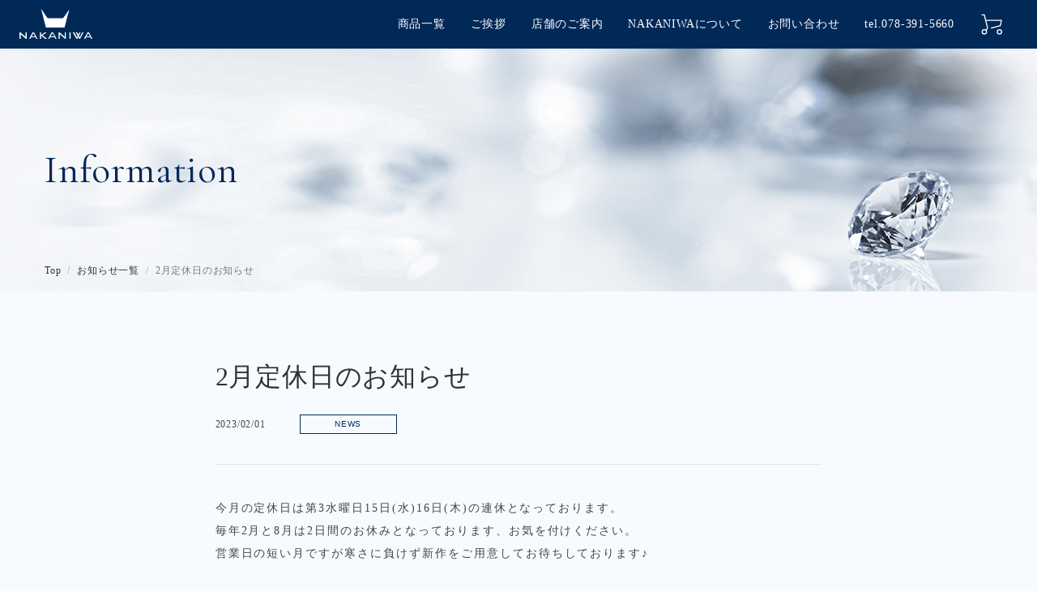

--- FILE ---
content_type: text/html; charset=UTF-8
request_url: https://nakaniwa.jewelry/info/index.php?mode=show&seq=128
body_size: 6669
content:
<!doctype html>
<html>

<head>

<!-- Global site tag (gtag.js) - Google Analytics -->
<script async src="https://www.googletagmanager.com/gtag/js?id=UA-83352015-1"></script>
<script>
  window.dataLayer = window.dataLayer || [];
  function gtag(){dataLayer.push(arguments);}
  gtag('js', new Date());

  gtag('config', 'UA-83352015-1');
</script>
  
    <meta charset="utf-8">
    <meta name="viewport" content="width=device-width">
    <meta name="format-detection" content="telephone=no">
    <title>2月定休日のお知らせ | お知らせ一覧|NAKANIWA</title>
    <meta name="description" content="神戸・三宮のジュエリー、NAKANIWA(仲庭)は、1892年の創業以来、何世代にもわたって、信頼・信用を築いてきました。ダイヤモンドジュエリー、カラーストーン、時計、長い歴史の中で、いいものを追求しつつも、時代に合わせた身に着けやすいジュエリーを提供しています。">
    <meta name="keywords" content="神戸,三宮,ジュエリー,宝飾,NAKANIWA,仲庭">
    <link rel="apple-touch-icon" sizes="180x180" href="../common/favicon/apple-touch-icon.png">
    <link rel="shortcut icon" href="../common/favicon/favicon.ico">
    <link rel="icon" type="image/svg+xml" href="../common/favicon/favicon.svg" />
    <link rel="preconnect" href="https://fonts.gstatic.com">
    <link href="https://fonts.googleapis.com/css2?family=Cormorant+Garamond&display=swap" rel="stylesheet">
    <link rel="stylesheet" href="../common/css/aos.css">
    <link rel="stylesheet" href="../common/css/base.css">
    <link rel="stylesheet" href="../info/css/info.css" media="screen and (max-width:559px)">
    <link rel="stylesheet" href="../info/css/info_pc.css" media="screen and (min-width:560px)">
    <script src="../common/js/jquery.js"></script>
    <script src="../common/js/tpl.js"></script>
</head>

<body class="page-info">
    <div class="page">
        <!-- ▼▼▼ヘッダー start▼▼▼ -->
        <script type="text/javascript">
            header();
        </script>
        <!-- ▲▲▲ヘッダー end▲▲▲ -->
        <main class="main-content">
            <div class="page-title">
                <div class="wrap">
                    <div class="text">Information</div>
                    <nav class="breadcrumb">
                        <a href="../">Top</a>
                        <a href="./">お知らせ一覧</a>
			<span>2月定休日のお知らせ</span>
                    </nav>
                </div>
            </div>
            <div class="section-wrap">
                <div class="section_details">
                    <div class="wrap">
                        <div class="details-inner">
                            <div class="details-header">
			      <div class="details__title">2月定休日のお知らせ</div>
                                <div class="details-tags">
				  <div class="details__day">2023/02/01</div>
				  <div class="details__label news"><span>NEWS</span></div>
                                </div>
                            </div>
                            <div class="details__text">
			      今月の定休日は第3水曜日15日(水)16日(木)の連休となっております。<br />
毎年2月と8月は2日間のお休みとなっております、お気を付けください。<br />
営業日の短い月ですが寒さに負けず新作をご用意してお待ちしております♪                            </div>
                        </div>
                    </div>
                </div>
                <div class="section_pager">
                    <div class="wrap">
                        <div class="pages">
                            <ul class="pages-items">
				<!--
                                <li class="item">
                                    <a href="./details.html" class="page previous">
                                        <svg xmlns="http://www.w3.org/2000/svg" xmlns:xlink="http://www.w3.org/1999/xlink" width="1em" height="1em" viewBox="0 0 24 24" style="transform: rotate(360deg);">
                                            <path d="M14.407 18.157L8.75 12.5l5.657-5.657l.707.707l-4.95 4.95l4.95 4.95l-.707.707z" fill="currentColor"></path>
                                        </svg>
                                        <span class="text-pager">前の記事</span>
                                    </a>
                                </li>
				-->
                                <li class="item">
                                    <a href="./" class="page list">
                                        <svg xmlns="http://www.w3.org/2000/svg" xmlns:xlink="http://www.w3.org/1999/xlink" width="1em" height="1em" viewBox="0 0 256 256">
                                            <path
                                              d="M84 64a4 4 0 0 1 4-4h128a4 4 0 0 1 0 8H88a4 4 0 0 1-4-4zm132 60H88.006a4 4 0 1 0 0 8H216a4 4 0 0 0 0-8zm0 64H88.006a4 4 0 1 0 0 8H216a4 4 0 0 0 0-8zM44 120a8 8 0 1 0 8 8a8 8 0 0 0-8-8zm0-64a8 8 0 1 0 8 8a8 8 0 0 0-8-8zm0 128a8 8 0 1 0 8 8a8 8 0 0 0-8-8z"
                                              fill="currentColor"></path>
                                        </svg>
                                        <span class="text-pager">お知らせ一覧</span>
                                    </a>
                                </li>
				<!--
                                <li class="item">
                                    <a href="./details.html" class="page next">
                                        <span class="text-pager">次の記事</span>
                                        <svg xmlns="http://www.w3.org/2000/svg" xmlns:xlink="http://www.w3.org/1999/xlink" width="1em" height="1em" viewBox="0 0 24 24" style="transform: rotate(360deg);">
                                            <path d="M8.593 18.157L14.25 12.5L8.593 6.843l-.707.707l4.95 4.95l-4.95 4.95l.707.707z" fill="currentColor"></path>
                                        </svg>
                                    </a>
                                </li>
				-->
                            </ul>
                        </div>
                    </div>
                </div>
            </div>
            <script type="text/javascript">
                contact();
            </script>
        </main>
        <!-- ▼▼▼フッター start▼▼▼ -->
        <script type="text/javascript">
            footer();
        </script>
        <!-- ▲▲▲フッター end▲▲▲ -->
    </div>

    <script src="../common/js/aos.js"></script>
    <script src="../common/js/common.js"></script>

</body>

</html>


--- FILE ---
content_type: text/html
request_url: https://nakaniwa.jewelry/common/tpl/header.html?_=1768892517646
body_size: 3090
content:
<header class="header">
    <div class="header-inner">
        <h1 class="logo">
            <a href="../">
                <img src="../common/img/logo.svg" width="90" height="38" alt="NAKANIWA">
            </a>
        </h1>
        <nav class="main-nav">
            <ul class="main-nav__list">
                <li><a href="../product/">商品一覧</a></li>
                <li><a href="../greeting/">ご挨拶</a></li>
                <li><a href="../shop/">店舗のご案内</a></li>
                <li><a href="../about/">NAKANIWAについて</a></li>
                <li><a href="../contact/">お問い合わせ</a></li>
                <li><a href="tel:0783915660">tel.078-391-5660</a></li>
                <li class="cart"><a href="../cart/"><img src="../common/icon/cart.svg" width="32" height="32" alt="カート"></a></li>
            </ul>
        </nav>
    </div>
</header>
<div class="icon menu-wrap view_sp">
    <a class="toggle-menu">
        <span class="menu__line menu__line--top"></span>
        <span class="menu__line menu__line--center"></span>
        <span class="menu__line menu__line--bottom"></span>
    </a>
</div>
<nav class="gnav view_sp">
    <div class="gnav-inner">
        <div class="gnav-top">
            <h1 class="logo">
                <a href="../">
                    <img src="../common/img/logo_blue.svg" width="90" height="38" alt="NAKANIWA">
                </a>
            </h1>
        </div>
        <div class="gnav-middle">
            <ul class="main-nav__list first-list">
                <li class="main-nav__item"><a href="../product/">商品一覧</a></li>
                <li class="main-nav__item"><a href="../greeting/">ご挨拶</a></li>
                <li class="main-nav__item"><a href="../shop/">店舗のご案内</a></li>
                <li class="main-nav__item"><a href="../about/">NAKANIWAについて</a></li>
            </ul>
            <ul class="main-nav__list second-list">
                <li class="main-nav__item"><a href="../info/">お知らせ</a></li>
                <li class="main-nav__item"><a href="../privacy/">プライバシーポリシー</a></li>
                <li class="main-nav__item"><a href="../tokusyouhou/">特定商取引法表示</a></li>
            </ul>
            <ul class="main-nav__list third-list">
                <li class="main-nav__item"><a href="../cart/"><span>ショッピングカート</span><img src="../common/icon/cart_blue.svg" width="48" height="48" alt="カート"></a></li>
                <li class="main-nav__item"><a href="../contact/"><span>お問い合わせ<img src="../common/icon/email_blue.svg" width="48" height="48" alt="お問い合わせ"></span></a></li>
            </ul>
        </div>
        <div class="gnav-bottom">
            <div class="title">お電話でのお問い合わせはこちら</div>
            <div class="tel-number"><span>tel.</span><a href="tel:0783915660">078-391-5660</a></div>
            <div class="text">
                <p>営業時間 / 10：00～20：00</p>
                <p>定休日 / さんちか休業日に準じます</p>
            </div>
        </div>
    </div>
</nav>


--- FILE ---
content_type: text/html
request_url: https://nakaniwa.jewelry/common/tpl/contact.html?_=1768892517647
body_size: 752
content:
<div class="contact">
    <div class="wrap">
        <div class="is-row">
            <div class="is-col is-50 contact__tel">
                <div class="title">お電話でのお問い合わせはこちら</div>
                <div class="tel-number"><span>tel.</span><a href="tel:0783915660">078-391-5660</a></div>
                <div class="text">
                    <p>営業時間 / 10：00～20：00</p>
                    <p>定休日 / さんちか休業日に準じます</p>
                </div>
            </div>
            <div class="is-col is-50 contact__form">
                <div class="title">フォームでのお問い合わせはこちら</div>
                <div class="btn01-wrap"><a href="../contact/" class="btn01 outline">Contact form</a></div>
            </div>
        </div>
    </div>
</div>

--- FILE ---
content_type: text/html
request_url: https://nakaniwa.jewelry/common/tpl/footer.html?_=1768892517648
body_size: 2306
content:
<footer class="footer">
    <div class="wrap">
        <div class="is-container footer-top">
            <h1 class="logo">
                <a href="../">
                    <img src="../common/img/logo_blue.svg" width="152" height="63" alt="NAKANIWA">
                </a>
            </h1>
            <nav class="main-nav">
                <ul class="main-nav__list">
                    <li class="main-nav__item"><a href="../product/">商品一覧</a></li>
                    <li class="main-nav__item">
                        <ul>
                            <li><a href="../greeting/">ご挨拶</a></li>
                            <li><a href="../shop/">店舗のご案内</a></li>
                            <li><a href="../about/">NAKANIWAについて</a></li>
                        </ul>
                    </li>
                    <li class="main-nav__item"><a href="../cart/">ショッピングカート</a></li>
                    <li class="main-nav__item"><a href="../contact/">お問い合わせ</a></li>
                    <li class="main-nav__item"><a href="../info/">お知らせ</a></li>
                    <li class="main-nav__item">
                        <ul>
                            <li><a href="../privacy/">プライバシーポリシー</a></li>
                            <li><a href="../tokusyouhou/">特定商取引法表示</a></li>
                        </ul>
                    </li>
                </ul>
            </nav>
        </div>
        <div class="is-container footer-bottom">
            <div class="information-address">〒650-0021<br>神戸市中央区三宮町1-10-1 <br class="view_sp">さんちか5番街ローザアベニュー</div>
            <div class="copyrights">
                © NAKANIWA
            </div>
        </div>
    </div>
</footer>
<div class="auto-scroll-to-top">
    <a href="#">
        <picture>
            <source media="(max-width:559px)" srcset="../common/img/scroll-top_sp.svg">
            <source media="(min-width:560px)" srcset="../common/img/scroll-top.svg">
            <img src="../common/img/scroll-top.svg" alt="Page top" width="18" height="114">
        </picture>
    </a>
</div>
<div class="footer-cart-btn-wrap view_sp">
    <div class="footer-cart-btn"><a href="../cart/"><img src="../common/icon/cart_blue.svg" width="48" height="48" alt="カート"></a></div>
</div>


--- FILE ---
content_type: text/css
request_url: https://nakaniwa.jewelry/common/css/aos.css
body_size: 28707
content:
@charset "UTF-8";

[data-aos][data-aos][data-aos-duration="50"], body[data-aos-duration="50"] [data-aos] {
    transition-duration: 50ms
}

[data-aos][data-aos][data-aos-delay="50"], body[data-aos-delay="50"] [data-aos] {
    transition-delay: 0
}

[data-aos][data-aos][data-aos-delay="50"].aos-animate, body[data-aos-delay="50"] [data-aos].aos-animate {
    transition-delay: 50ms
}

[data-aos][data-aos][data-aos-duration="100"], body[data-aos-duration="100"] [data-aos] {
    transition-duration: .1s
}

[data-aos][data-aos][data-aos-delay="100"], body[data-aos-delay="100"] [data-aos] {
    transition-delay: 0
}

[data-aos][data-aos][data-aos-delay="100"].aos-animate, body[data-aos-delay="100"] [data-aos].aos-animate {
    transition-delay: .1s
}

[data-aos][data-aos][data-aos-duration="150"], body[data-aos-duration="150"] [data-aos] {
    transition-duration: .15s
}

[data-aos][data-aos][data-aos-delay="150"], body[data-aos-delay="150"] [data-aos] {
    transition-delay: 0
}

[data-aos][data-aos][data-aos-delay="150"].aos-animate, body[data-aos-delay="150"] [data-aos].aos-animate {
    transition-delay: .15s
}

[data-aos][data-aos][data-aos-duration="200"], body[data-aos-duration="200"] [data-aos] {
    transition-duration: .2s
}

[data-aos][data-aos][data-aos-delay="200"], body[data-aos-delay="200"] [data-aos] {
    transition-delay: 0
}

[data-aos][data-aos][data-aos-delay="200"].aos-animate, body[data-aos-delay="200"] [data-aos].aos-animate {
    transition-delay: .2s
}

[data-aos][data-aos][data-aos-duration="250"], body[data-aos-duration="250"] [data-aos] {
    transition-duration: .25s
}

[data-aos][data-aos][data-aos-delay="250"], body[data-aos-delay="250"] [data-aos] {
    transition-delay: 0
}

[data-aos][data-aos][data-aos-delay="250"].aos-animate, body[data-aos-delay="250"] [data-aos].aos-animate {
    transition-delay: .25s
}

[data-aos][data-aos][data-aos-duration="300"], body[data-aos-duration="300"] [data-aos] {
    transition-duration: .3s
}

[data-aos][data-aos][data-aos-delay="300"], body[data-aos-delay="300"] [data-aos] {
    transition-delay: 0
}

[data-aos][data-aos][data-aos-delay="300"].aos-animate, body[data-aos-delay="300"] [data-aos].aos-animate {
    transition-delay: .3s
}

[data-aos][data-aos][data-aos-duration="350"], body[data-aos-duration="350"] [data-aos] {
    transition-duration: .35s
}

[data-aos][data-aos][data-aos-delay="350"], body[data-aos-delay="350"] [data-aos] {
    transition-delay: 0
}

[data-aos][data-aos][data-aos-delay="350"].aos-animate, body[data-aos-delay="350"] [data-aos].aos-animate {
    transition-delay: .35s
}

[data-aos][data-aos][data-aos-duration="400"], body[data-aos-duration="400"] [data-aos] {
    transition-duration: .4s
}

[data-aos][data-aos][data-aos-delay="400"], body[data-aos-delay="400"] [data-aos] {
    transition-delay: 0
}

[data-aos][data-aos][data-aos-delay="400"].aos-animate, body[data-aos-delay="400"] [data-aos].aos-animate {
    transition-delay: .4s
}

[data-aos][data-aos][data-aos-duration="450"], body[data-aos-duration="450"] [data-aos] {
    transition-duration: .45s
}

[data-aos][data-aos][data-aos-delay="450"], body[data-aos-delay="450"] [data-aos] {
    transition-delay: 0
}

[data-aos][data-aos][data-aos-delay="450"].aos-animate, body[data-aos-delay="450"] [data-aos].aos-animate {
    transition-delay: .45s
}

[data-aos][data-aos][data-aos-duration="500"], body[data-aos-duration="500"] [data-aos] {
    transition-duration: .5s
}

[data-aos][data-aos][data-aos-delay="500"], body[data-aos-delay="500"] [data-aos] {
    transition-delay: 0
}

[data-aos][data-aos][data-aos-delay="500"].aos-animate, body[data-aos-delay="500"] [data-aos].aos-animate {
    transition-delay: .5s
}

[data-aos][data-aos][data-aos-duration="550"], body[data-aos-duration="550"] [data-aos] {
    transition-duration: .55s
}

[data-aos][data-aos][data-aos-delay="550"], body[data-aos-delay="550"] [data-aos] {
    transition-delay: 0
}

[data-aos][data-aos][data-aos-delay="550"].aos-animate, body[data-aos-delay="550"] [data-aos].aos-animate {
    transition-delay: .55s
}

[data-aos][data-aos][data-aos-duration="600"], body[data-aos-duration="600"] [data-aos] {
    transition-duration: .6s
}

[data-aos][data-aos][data-aos-delay="600"], body[data-aos-delay="600"] [data-aos] {
    transition-delay: 0
}

[data-aos][data-aos][data-aos-delay="600"].aos-animate, body[data-aos-delay="600"] [data-aos].aos-animate {
    transition-delay: .6s
}

[data-aos][data-aos][data-aos-duration="650"], body[data-aos-duration="650"] [data-aos] {
    transition-duration: .65s
}

[data-aos][data-aos][data-aos-delay="650"], body[data-aos-delay="650"] [data-aos] {
    transition-delay: 0
}

[data-aos][data-aos][data-aos-delay="650"].aos-animate, body[data-aos-delay="650"] [data-aos].aos-animate {
    transition-delay: .65s
}

[data-aos][data-aos][data-aos-duration="700"], body[data-aos-duration="700"] [data-aos] {
    transition-duration: .7s
}

[data-aos][data-aos][data-aos-delay="700"], body[data-aos-delay="700"] [data-aos] {
    transition-delay: 0
}

[data-aos][data-aos][data-aos-delay="700"].aos-animate, body[data-aos-delay="700"] [data-aos].aos-animate {
    transition-delay: .7s
}

[data-aos][data-aos][data-aos-duration="750"], body[data-aos-duration="750"] [data-aos] {
    transition-duration: .75s
}

[data-aos][data-aos][data-aos-delay="750"], body[data-aos-delay="750"] [data-aos] {
    transition-delay: 0
}

[data-aos][data-aos][data-aos-delay="750"].aos-animate, body[data-aos-delay="750"] [data-aos].aos-animate {
    transition-delay: .75s
}

[data-aos][data-aos][data-aos-duration="800"], body[data-aos-duration="800"] [data-aos] {
    transition-duration: .8s
}

[data-aos][data-aos][data-aos-delay="800"], body[data-aos-delay="800"] [data-aos] {
    transition-delay: 0
}

[data-aos][data-aos][data-aos-delay="800"].aos-animate, body[data-aos-delay="800"] [data-aos].aos-animate {
    transition-delay: .8s
}

[data-aos][data-aos][data-aos-duration="850"], body[data-aos-duration="850"] [data-aos] {
    transition-duration: .85s
}

[data-aos][data-aos][data-aos-delay="850"], body[data-aos-delay="850"] [data-aos] {
    transition-delay: 0
}

[data-aos][data-aos][data-aos-delay="850"].aos-animate, body[data-aos-delay="850"] [data-aos].aos-animate {
    transition-delay: .85s
}

[data-aos][data-aos][data-aos-duration="900"], body[data-aos-duration="900"] [data-aos] {
    transition-duration: .9s
}

[data-aos][data-aos][data-aos-delay="900"], body[data-aos-delay="900"] [data-aos] {
    transition-delay: 0
}

[data-aos][data-aos][data-aos-delay="900"].aos-animate, body[data-aos-delay="900"] [data-aos].aos-animate {
    transition-delay: .9s
}

[data-aos][data-aos][data-aos-duration="950"], body[data-aos-duration="950"] [data-aos] {
    transition-duration: .95s
}

[data-aos][data-aos][data-aos-delay="950"], body[data-aos-delay="950"] [data-aos] {
    transition-delay: 0
}

[data-aos][data-aos][data-aos-delay="950"].aos-animate, body[data-aos-delay="950"] [data-aos].aos-animate {
    transition-delay: .95s
}

[data-aos][data-aos][data-aos-duration="1000"], body[data-aos-duration="1000"] [data-aos] {
    transition-duration: 1s
}

[data-aos][data-aos][data-aos-delay="1000"], body[data-aos-delay="1000"] [data-aos] {
    transition-delay: 0
}

[data-aos][data-aos][data-aos-delay="1000"].aos-animate, body[data-aos-delay="1000"] [data-aos].aos-animate {
    transition-delay: 1s
}

[data-aos][data-aos][data-aos-duration="1050"], body[data-aos-duration="1050"] [data-aos] {
    transition-duration: 1.05s
}

[data-aos][data-aos][data-aos-delay="1050"], body[data-aos-delay="1050"] [data-aos] {
    transition-delay: 0
}

[data-aos][data-aos][data-aos-delay="1050"].aos-animate, body[data-aos-delay="1050"] [data-aos].aos-animate {
    transition-delay: 1.05s
}

[data-aos][data-aos][data-aos-duration="1100"], body[data-aos-duration="1100"] [data-aos] {
    transition-duration: 1.1s
}

[data-aos][data-aos][data-aos-delay="1100"], body[data-aos-delay="1100"] [data-aos] {
    transition-delay: 0
}

[data-aos][data-aos][data-aos-delay="1100"].aos-animate, body[data-aos-delay="1100"] [data-aos].aos-animate {
    transition-delay: 1.1s
}

[data-aos][data-aos][data-aos-duration="1150"], body[data-aos-duration="1150"] [data-aos] {
    transition-duration: 1.15s
}

[data-aos][data-aos][data-aos-delay="1150"], body[data-aos-delay="1150"] [data-aos] {
    transition-delay: 0
}

[data-aos][data-aos][data-aos-delay="1150"].aos-animate, body[data-aos-delay="1150"] [data-aos].aos-animate {
    transition-delay: 1.15s
}

[data-aos][data-aos][data-aos-duration="1200"], body[data-aos-duration="1200"] [data-aos] {
    transition-duration: 1.2s
}

[data-aos][data-aos][data-aos-delay="1200"], body[data-aos-delay="1200"] [data-aos] {
    transition-delay: 0
}

[data-aos][data-aos][data-aos-delay="1200"].aos-animate, body[data-aos-delay="1200"] [data-aos].aos-animate {
    transition-delay: 1.2s
}

[data-aos][data-aos][data-aos-duration="1250"], body[data-aos-duration="1250"] [data-aos] {
    transition-duration: 1.25s
}

[data-aos][data-aos][data-aos-delay="1250"], body[data-aos-delay="1250"] [data-aos] {
    transition-delay: 0
}

[data-aos][data-aos][data-aos-delay="1250"].aos-animate, body[data-aos-delay="1250"] [data-aos].aos-animate {
    transition-delay: 1.25s
}

[data-aos][data-aos][data-aos-duration="1300"], body[data-aos-duration="1300"] [data-aos] {
    transition-duration: 1.3s
}

[data-aos][data-aos][data-aos-delay="1300"], body[data-aos-delay="1300"] [data-aos] {
    transition-delay: 0
}

[data-aos][data-aos][data-aos-delay="1300"].aos-animate, body[data-aos-delay="1300"] [data-aos].aos-animate {
    transition-delay: 1.3s
}

[data-aos][data-aos][data-aos-duration="1350"], body[data-aos-duration="1350"] [data-aos] {
    transition-duration: 1.35s
}

[data-aos][data-aos][data-aos-delay="1350"], body[data-aos-delay="1350"] [data-aos] {
    transition-delay: 0
}

[data-aos][data-aos][data-aos-delay="1350"].aos-animate, body[data-aos-delay="1350"] [data-aos].aos-animate {
    transition-delay: 1.35s
}

[data-aos][data-aos][data-aos-duration="1400"], body[data-aos-duration="1400"] [data-aos] {
    transition-duration: 1.4s
}

[data-aos][data-aos][data-aos-delay="1400"], body[data-aos-delay="1400"] [data-aos] {
    transition-delay: 0
}

[data-aos][data-aos][data-aos-delay="1400"].aos-animate, body[data-aos-delay="1400"] [data-aos].aos-animate {
    transition-delay: 1.4s
}

[data-aos][data-aos][data-aos-duration="1450"], body[data-aos-duration="1450"] [data-aos] {
    transition-duration: 1.45s
}

[data-aos][data-aos][data-aos-delay="1450"], body[data-aos-delay="1450"] [data-aos] {
    transition-delay: 0
}

[data-aos][data-aos][data-aos-delay="1450"].aos-animate, body[data-aos-delay="1450"] [data-aos].aos-animate {
    transition-delay: 1.45s
}

[data-aos][data-aos][data-aos-duration="1500"], body[data-aos-duration="1500"] [data-aos] {
    transition-duration: 1.5s
}

[data-aos][data-aos][data-aos-delay="1500"], body[data-aos-delay="1500"] [data-aos] {
    transition-delay: 0
}

[data-aos][data-aos][data-aos-delay="1500"].aos-animate, body[data-aos-delay="1500"] [data-aos].aos-animate {
    transition-delay: 1.5s
}

[data-aos][data-aos][data-aos-duration="1550"], body[data-aos-duration="1550"] [data-aos] {
    transition-duration: 1.55s
}

[data-aos][data-aos][data-aos-delay="1550"], body[data-aos-delay="1550"] [data-aos] {
    transition-delay: 0
}

[data-aos][data-aos][data-aos-delay="1550"].aos-animate, body[data-aos-delay="1550"] [data-aos].aos-animate {
    transition-delay: 1.55s
}

[data-aos][data-aos][data-aos-duration="1600"], body[data-aos-duration="1600"] [data-aos] {
    transition-duration: 1.6s
}

[data-aos][data-aos][data-aos-delay="1600"], body[data-aos-delay="1600"] [data-aos] {
    transition-delay: 0
}

[data-aos][data-aos][data-aos-delay="1600"].aos-animate, body[data-aos-delay="1600"] [data-aos].aos-animate {
    transition-delay: 1.6s
}

[data-aos][data-aos][data-aos-duration="1650"], body[data-aos-duration="1650"] [data-aos] {
    transition-duration: 1.65s
}

[data-aos][data-aos][data-aos-delay="1650"], body[data-aos-delay="1650"] [data-aos] {
    transition-delay: 0
}

[data-aos][data-aos][data-aos-delay="1650"].aos-animate, body[data-aos-delay="1650"] [data-aos].aos-animate {
    transition-delay: 1.65s
}

[data-aos][data-aos][data-aos-duration="1700"], body[data-aos-duration="1700"] [data-aos] {
    transition-duration: 1.7s
}

[data-aos][data-aos][data-aos-delay="1700"], body[data-aos-delay="1700"] [data-aos] {
    transition-delay: 0
}

[data-aos][data-aos][data-aos-delay="1700"].aos-animate, body[data-aos-delay="1700"] [data-aos].aos-animate {
    transition-delay: 1.7s
}

[data-aos][data-aos][data-aos-duration="1750"], body[data-aos-duration="1750"] [data-aos] {
    transition-duration: 1.75s
}

[data-aos][data-aos][data-aos-delay="1750"], body[data-aos-delay="1750"] [data-aos] {
    transition-delay: 0
}

[data-aos][data-aos][data-aos-delay="1750"].aos-animate, body[data-aos-delay="1750"] [data-aos].aos-animate {
    transition-delay: 1.75s
}

[data-aos][data-aos][data-aos-duration="1800"], body[data-aos-duration="1800"] [data-aos] {
    transition-duration: 1.8s
}

[data-aos][data-aos][data-aos-delay="1800"], body[data-aos-delay="1800"] [data-aos] {
    transition-delay: 0
}

[data-aos][data-aos][data-aos-delay="1800"].aos-animate, body[data-aos-delay="1800"] [data-aos].aos-animate {
    transition-delay: 1.8s
}

[data-aos][data-aos][data-aos-duration="1850"], body[data-aos-duration="1850"] [data-aos] {
    transition-duration: 1.85s
}

[data-aos][data-aos][data-aos-delay="1850"], body[data-aos-delay="1850"] [data-aos] {
    transition-delay: 0
}

[data-aos][data-aos][data-aos-delay="1850"].aos-animate, body[data-aos-delay="1850"] [data-aos].aos-animate {
    transition-delay: 1.85s
}

[data-aos][data-aos][data-aos-duration="1900"], body[data-aos-duration="1900"] [data-aos] {
    transition-duration: 1.9s
}

[data-aos][data-aos][data-aos-delay="1900"], body[data-aos-delay="1900"] [data-aos] {
    transition-delay: 0
}

[data-aos][data-aos][data-aos-delay="1900"].aos-animate, body[data-aos-delay="1900"] [data-aos].aos-animate {
    transition-delay: 1.9s
}

[data-aos][data-aos][data-aos-duration="1950"], body[data-aos-duration="1950"] [data-aos] {
    transition-duration: 1.95s
}

[data-aos][data-aos][data-aos-delay="1950"], body[data-aos-delay="1950"] [data-aos] {
    transition-delay: 0
}

[data-aos][data-aos][data-aos-delay="1950"].aos-animate, body[data-aos-delay="1950"] [data-aos].aos-animate {
    transition-delay: 1.95s
}

[data-aos][data-aos][data-aos-duration="2000"], body[data-aos-duration="2000"] [data-aos] {
    transition-duration: 2s
}

[data-aos][data-aos][data-aos-delay="2000"], body[data-aos-delay="2000"] [data-aos] {
    transition-delay: 0
}

[data-aos][data-aos][data-aos-delay="2000"].aos-animate, body[data-aos-delay="2000"] [data-aos].aos-animate {
    transition-delay: 2s
}

[data-aos][data-aos][data-aos-duration="2050"], body[data-aos-duration="2050"] [data-aos] {
    transition-duration: 2.05s
}

[data-aos][data-aos][data-aos-delay="2050"], body[data-aos-delay="2050"] [data-aos] {
    transition-delay: 0
}

[data-aos][data-aos][data-aos-delay="2050"].aos-animate, body[data-aos-delay="2050"] [data-aos].aos-animate {
    transition-delay: 2.05s
}

[data-aos][data-aos][data-aos-duration="2100"], body[data-aos-duration="2100"] [data-aos] {
    transition-duration: 2.1s
}

[data-aos][data-aos][data-aos-delay="2100"], body[data-aos-delay="2100"] [data-aos] {
    transition-delay: 0
}

[data-aos][data-aos][data-aos-delay="2100"].aos-animate, body[data-aos-delay="2100"] [data-aos].aos-animate {
    transition-delay: 2.1s
}

[data-aos][data-aos][data-aos-duration="2150"], body[data-aos-duration="2150"] [data-aos] {
    transition-duration: 2.15s
}

[data-aos][data-aos][data-aos-delay="2150"], body[data-aos-delay="2150"] [data-aos] {
    transition-delay: 0
}

[data-aos][data-aos][data-aos-delay="2150"].aos-animate, body[data-aos-delay="2150"] [data-aos].aos-animate {
    transition-delay: 2.15s
}

[data-aos][data-aos][data-aos-duration="2200"], body[data-aos-duration="2200"] [data-aos] {
    transition-duration: 2.2s
}

[data-aos][data-aos][data-aos-delay="2200"], body[data-aos-delay="2200"] [data-aos] {
    transition-delay: 0
}

[data-aos][data-aos][data-aos-delay="2200"].aos-animate, body[data-aos-delay="2200"] [data-aos].aos-animate {
    transition-delay: 2.2s
}

[data-aos][data-aos][data-aos-duration="2250"], body[data-aos-duration="2250"] [data-aos] {
    transition-duration: 2.25s
}

[data-aos][data-aos][data-aos-delay="2250"], body[data-aos-delay="2250"] [data-aos] {
    transition-delay: 0
}

[data-aos][data-aos][data-aos-delay="2250"].aos-animate, body[data-aos-delay="2250"] [data-aos].aos-animate {
    transition-delay: 2.25s
}

[data-aos][data-aos][data-aos-duration="2300"], body[data-aos-duration="2300"] [data-aos] {
    transition-duration: 2.3s
}

[data-aos][data-aos][data-aos-delay="2300"], body[data-aos-delay="2300"] [data-aos] {
    transition-delay: 0
}

[data-aos][data-aos][data-aos-delay="2300"].aos-animate, body[data-aos-delay="2300"] [data-aos].aos-animate {
    transition-delay: 2.3s
}

[data-aos][data-aos][data-aos-duration="2350"], body[data-aos-duration="2350"] [data-aos] {
    transition-duration: 2.35s
}

[data-aos][data-aos][data-aos-delay="2350"], body[data-aos-delay="2350"] [data-aos] {
    transition-delay: 0
}

[data-aos][data-aos][data-aos-delay="2350"].aos-animate, body[data-aos-delay="2350"] [data-aos].aos-animate {
    transition-delay: 2.35s
}

[data-aos][data-aos][data-aos-duration="2400"], body[data-aos-duration="2400"] [data-aos] {
    transition-duration: 2.4s
}

[data-aos][data-aos][data-aos-delay="2400"], body[data-aos-delay="2400"] [data-aos] {
    transition-delay: 0
}

[data-aos][data-aos][data-aos-delay="2400"].aos-animate, body[data-aos-delay="2400"] [data-aos].aos-animate {
    transition-delay: 2.4s
}

[data-aos][data-aos][data-aos-duration="2450"], body[data-aos-duration="2450"] [data-aos] {
    transition-duration: 2.45s
}

[data-aos][data-aos][data-aos-delay="2450"], body[data-aos-delay="2450"] [data-aos] {
    transition-delay: 0
}

[data-aos][data-aos][data-aos-delay="2450"].aos-animate, body[data-aos-delay="2450"] [data-aos].aos-animate {
    transition-delay: 2.45s
}

[data-aos][data-aos][data-aos-duration="2500"], body[data-aos-duration="2500"] [data-aos] {
    transition-duration: 2.5s
}

[data-aos][data-aos][data-aos-delay="2500"], body[data-aos-delay="2500"] [data-aos] {
    transition-delay: 0
}

[data-aos][data-aos][data-aos-delay="2500"].aos-animate, body[data-aos-delay="2500"] [data-aos].aos-animate {
    transition-delay: 2.5s
}

[data-aos][data-aos][data-aos-duration="2550"], body[data-aos-duration="2550"] [data-aos] {
    transition-duration: 2.55s
}

[data-aos][data-aos][data-aos-delay="2550"], body[data-aos-delay="2550"] [data-aos] {
    transition-delay: 0
}

[data-aos][data-aos][data-aos-delay="2550"].aos-animate, body[data-aos-delay="2550"] [data-aos].aos-animate {
    transition-delay: 2.55s
}

[data-aos][data-aos][data-aos-duration="2600"], body[data-aos-duration="2600"] [data-aos] {
    transition-duration: 2.6s
}

[data-aos][data-aos][data-aos-delay="2600"], body[data-aos-delay="2600"] [data-aos] {
    transition-delay: 0
}

[data-aos][data-aos][data-aos-delay="2600"].aos-animate, body[data-aos-delay="2600"] [data-aos].aos-animate {
    transition-delay: 2.6s
}

[data-aos][data-aos][data-aos-duration="2650"], body[data-aos-duration="2650"] [data-aos] {
    transition-duration: 2.65s
}

[data-aos][data-aos][data-aos-delay="2650"], body[data-aos-delay="2650"] [data-aos] {
    transition-delay: 0
}

[data-aos][data-aos][data-aos-delay="2650"].aos-animate, body[data-aos-delay="2650"] [data-aos].aos-animate {
    transition-delay: 2.65s
}

[data-aos][data-aos][data-aos-duration="2700"], body[data-aos-duration="2700"] [data-aos] {
    transition-duration: 2.7s
}

[data-aos][data-aos][data-aos-delay="2700"], body[data-aos-delay="2700"] [data-aos] {
    transition-delay: 0
}

[data-aos][data-aos][data-aos-delay="2700"].aos-animate, body[data-aos-delay="2700"] [data-aos].aos-animate {
    transition-delay: 2.7s
}

[data-aos][data-aos][data-aos-duration="2750"], body[data-aos-duration="2750"] [data-aos] {
    transition-duration: 2.75s
}

[data-aos][data-aos][data-aos-delay="2750"], body[data-aos-delay="2750"] [data-aos] {
    transition-delay: 0
}

[data-aos][data-aos][data-aos-delay="2750"].aos-animate, body[data-aos-delay="2750"] [data-aos].aos-animate {
    transition-delay: 2.75s
}

[data-aos][data-aos][data-aos-duration="2800"], body[data-aos-duration="2800"] [data-aos] {
    transition-duration: 2.8s
}

[data-aos][data-aos][data-aos-delay="2800"], body[data-aos-delay="2800"] [data-aos] {
    transition-delay: 0
}

[data-aos][data-aos][data-aos-delay="2800"].aos-animate, body[data-aos-delay="2800"] [data-aos].aos-animate {
    transition-delay: 2.8s
}

[data-aos][data-aos][data-aos-duration="2850"], body[data-aos-duration="2850"] [data-aos] {
    transition-duration: 2.85s
}

[data-aos][data-aos][data-aos-delay="2850"], body[data-aos-delay="2850"] [data-aos] {
    transition-delay: 0
}

[data-aos][data-aos][data-aos-delay="2850"].aos-animate, body[data-aos-delay="2850"] [data-aos].aos-animate {
    transition-delay: 2.85s
}

[data-aos][data-aos][data-aos-duration="2900"], body[data-aos-duration="2900"] [data-aos] {
    transition-duration: 2.9s
}

[data-aos][data-aos][data-aos-delay="2900"], body[data-aos-delay="2900"] [data-aos] {
    transition-delay: 0
}

[data-aos][data-aos][data-aos-delay="2900"].aos-animate, body[data-aos-delay="2900"] [data-aos].aos-animate {
    transition-delay: 2.9s
}

[data-aos][data-aos][data-aos-duration="2950"], body[data-aos-duration="2950"] [data-aos] {
    transition-duration: 2.95s
}

[data-aos][data-aos][data-aos-delay="2950"], body[data-aos-delay="2950"] [data-aos] {
    transition-delay: 0
}

[data-aos][data-aos][data-aos-delay="2950"].aos-animate, body[data-aos-delay="2950"] [data-aos].aos-animate {
    transition-delay: 2.95s
}

[data-aos][data-aos][data-aos-duration="3000"], body[data-aos-duration="3000"] [data-aos] {
    transition-duration: 3s
}

[data-aos][data-aos][data-aos-delay="3000"], body[data-aos-delay="3000"] [data-aos] {
    transition-delay: 0
}

[data-aos][data-aos][data-aos-delay="3000"].aos-animate, body[data-aos-delay="3000"] [data-aos].aos-animate {
    transition-delay: 3s
}

[data-aos][data-aos][data-aos-easing=linear], body[data-aos-easing=linear] [data-aos] {
    transition-timing-function: cubic-bezier(.25, .25, .75, .75)
}

[data-aos][data-aos][data-aos-easing=ease], body[data-aos-easing=ease] [data-aos] {
    transition-timing-function: ease
}

[data-aos][data-aos][data-aos-easing=ease-in], body[data-aos-easing=ease-in] [data-aos] {
    transition-timing-function: ease-in
}

[data-aos][data-aos][data-aos-easing=ease-out], body[data-aos-easing=ease-out] [data-aos] {
    transition-timing-function: ease-out
}

[data-aos][data-aos][data-aos-easing=ease-in-out], body[data-aos-easing=ease-in-out] [data-aos] {
    transition-timing-function: ease-in-out
}

[data-aos][data-aos][data-aos-easing=ease-in-back], body[data-aos-easing=ease-in-back] [data-aos] {
    transition-timing-function: cubic-bezier(.6, -.28, .735, .045)
}

[data-aos][data-aos][data-aos-easing=ease-out-back], body[data-aos-easing=ease-out-back] [data-aos] {
    transition-timing-function: cubic-bezier(.175, .885, .32, 1.275)
}

[data-aos][data-aos][data-aos-easing=ease-in-out-back], body[data-aos-easing=ease-in-out-back] [data-aos] {
    transition-timing-function: cubic-bezier(.68, -.55, .265, 1.55)
}

[data-aos][data-aos][data-aos-easing=ease-in-sine], body[data-aos-easing=ease-in-sine] [data-aos] {
    transition-timing-function: cubic-bezier(.47, 0, .745, .715)
}

[data-aos][data-aos][data-aos-easing=ease-out-sine], body[data-aos-easing=ease-out-sine] [data-aos] {
    transition-timing-function: cubic-bezier(.39, .575, .565, 1)
}

[data-aos][data-aos][data-aos-easing=ease-in-out-sine], body[data-aos-easing=ease-in-out-sine] [data-aos] {
    transition-timing-function: cubic-bezier(.445, .05, .55, .95)
}

[data-aos][data-aos][data-aos-easing=ease-in-quad], body[data-aos-easing=ease-in-quad] [data-aos] {
    transition-timing-function: cubic-bezier(.55, .085, .68, .53)
}

[data-aos][data-aos][data-aos-easing=ease-out-quad], body[data-aos-easing=ease-out-quad] [data-aos] {
    transition-timing-function: cubic-bezier(.25, .46, .45, .94)
}

[data-aos][data-aos][data-aos-easing=ease-in-out-quad], body[data-aos-easing=ease-in-out-quad] [data-aos] {
    transition-timing-function: cubic-bezier(.455, .03, .515, .955)
}

[data-aos][data-aos][data-aos-easing=ease-in-cubic], body[data-aos-easing=ease-in-cubic] [data-aos] {
    transition-timing-function: cubic-bezier(.55, .085, .68, .53)
}

[data-aos][data-aos][data-aos-easing=ease-out-cubic], body[data-aos-easing=ease-out-cubic] [data-aos] {
    transition-timing-function: cubic-bezier(.25, .46, .45, .94)
}

[data-aos][data-aos][data-aos-easing=ease-in-out-cubic], body[data-aos-easing=ease-in-out-cubic] [data-aos] {
    transition-timing-function: cubic-bezier(.455, .03, .515, .955)
}

[data-aos][data-aos][data-aos-easing=ease-in-quart], body[data-aos-easing=ease-in-quart] [data-aos] {
    transition-timing-function: cubic-bezier(.55, .085, .68, .53)
}

[data-aos][data-aos][data-aos-easing=ease-out-quart], body[data-aos-easing=ease-out-quart] [data-aos] {
    transition-timing-function: cubic-bezier(.25, .46, .45, .94)
}

[data-aos][data-aos][data-aos-easing=ease-in-out-quart], body[data-aos-easing=ease-in-out-quart] [data-aos] {
    transition-timing-function: cubic-bezier(.455, .03, .515, .955)
}

[data-aos^=fade][data-aos^=fade] {
    opacity: 0;
    transition-property: opacity, transform
}

[data-aos^=fade][data-aos^=fade].aos-animate {
    opacity: 1;
    transform: translateZ(0)
}

[data-aos=fade-up] {
    transform: translate3d(0, 100px, 0)
}

[data-aos=fade-down] {
    transform: translate3d(0, -100px, 0)
}

[data-aos=fade-right] {
    transform: translate3d(-100px, 0, 0)
}

[data-aos=fade-left] {
    transform: translate3d(100px, 0, 0)
}

[data-aos=fade-up-right] {
    transform: translate3d(-100px, 100px, 0)
}

[data-aos=fade-up-left] {
    transform: translate3d(100px, 100px, 0)
}

[data-aos=fade-down-right] {
    transform: translate3d(-100px, -100px, 0)
}

[data-aos=fade-down-left] {
    transform: translate3d(100px, -100px, 0)
}

[data-aos^=zoom][data-aos^=zoom] {
    opacity: 0;
    transition-property: opacity, transform
}

[data-aos^=zoom][data-aos^=zoom].aos-animate {
    opacity: 1;
    transform: translateZ(0) scale(1)
}

[data-aos=zoom-in] {
    transform: scale(.6)
}

[data-aos=zoom-in-up] {
    transform: translate3d(0, 100px, 0) scale(.6)
}

[data-aos=zoom-in-down] {
    transform: translate3d(0, -100px, 0) scale(.6)
}

[data-aos=zoom-in-right] {
    transform: translate3d(-100px, 0, 0) scale(.6)
}

[data-aos=zoom-in-left] {
    transform: translate3d(100px, 0, 0) scale(.6)
}

[data-aos=zoom-out] {
    transform: scale(1.2)
}

[data-aos=zoom-out-up] {
    transform: translate3d(0, 100px, 0) scale(1.2)
}

[data-aos=zoom-out-down] {
    transform: translate3d(0, -100px, 0) scale(1.2)
}

[data-aos=zoom-out-right] {
    transform: translate3d(-100px, 0, 0) scale(1.2)
}

[data-aos=zoom-out-left] {
    transform: translate3d(100px, 0, 0) scale(1.2)
}

[data-aos^=slide][data-aos^=slide] {
    transition-property: transform
}

[data-aos^=slide][data-aos^=slide].aos-animate {
    transform: translateZ(0)
}

[data-aos=slide-up] {
    transform: translate3d(0, 100%, 0)
}

[data-aos=slide-down] {
    transform: translate3d(0, -100%, 0)
}

[data-aos=slide-right] {
    transform: translate3d(-100%, 0, 0)
}

[data-aos=slide-left] {
    transform: translate3d(100%, 0, 0)
}

[data-aos^=flip][data-aos^=flip] {
    backface-visibility: hidden;
    transition-property: transform
}

[data-aos=flip-left] {
    transform: perspective(2500px) rotateY(-100deg)
}

[data-aos=flip-left].aos-animate {
    transform: perspective(2500px) rotateY(0)
}

[data-aos=flip-right] {
    transform: perspective(2500px) rotateY(100deg)
}

[data-aos=flip-right].aos-animate {
    transform: perspective(2500px) rotateY(0)
}

[data-aos=flip-up] {
    transform: perspective(2500px) rotateX(-100deg)
}

[data-aos=flip-up].aos-animate {
    transform: perspective(2500px) rotateX(0)
}

[data-aos=flip-down] {
    transform: perspective(2500px) rotateX(100deg)
}

[data-aos=flip-down].aos-animate {
    transform: perspective(2500px) rotateX(0)
}

--- FILE ---
content_type: text/css
request_url: https://nakaniwa.jewelry/common/css/base.css
body_size: 46448
content:
@charset "UTF-8";

/*
    Kube UI Framework
    Version 7.2.1
    Updated: November 10, 2018

    http://imperavi.com/kube/

    Copyright (c) 2009-2018, Imperavi LLC.
    License: MIT
*/
html {
    -webkit-text-size-adjust: 100%;
    box-sizing: border-box;
}

*,
*::before,
*::after {
    box-sizing: inherit;
}

* {
    margin: 0;
    padding: 0;
    outline: none;
}

img,
video,
audio {
    max-width: 100%;
}

img,
video {
    height: auto;
}

audio,
canvas,
iframe,
img,
svg,
video {
    vertical-align: middle;
}

svg {
    max-height: 100%;
}

svg:not(:root) {
    overflow: hidden;
}

iframe {
    width: 100%;
    border: none;
}

button,
[type="submit"],
[type="button"] {
    -webkit-appearance: button;
}

button:hover,
[type="submit"]:hover,
[type="button"]:hover {
    cursor: pointer;
}

[type="radio"],
[type="checkbox"] {
    margin-right: 2px;
    position: relative;
    bottom: .15rem;
    vertical-align: middle;
}

input[type="search"] {
    -webkit-appearance: textfield;
}

input[type="search"]::-webkit-search-decoration,
input[type="search"]::-webkit-search-cancel-button {
    -webkit-appearance: none;
}

::-moz-focus-inner {
    padding: 0;
    border: none;
}

p,
blockquote,
hr,
pre,
ol,
ul,
dl,
figure,
address {
    margin-bottom: 0;
}

ul,
ol {
    margin-left: 0;
    list-style-type: none;
}

ul ul,
ul ol,
ol ul,
ol ol {
    margin-top: 0;
    margin-bottom: 0;
}

nav ul,
nav ol {
    margin-bottom: 0;
    margin-left: 0;
    list-style: none;
}

nav ul ul,
nav ul ol,
nav ol ol,
nav ol ul {
    margin-left: 0;
}

li li {
    font-size: 1em;
}

ul.is-bar,
ol.is-bar {
    margin: 0;
    list-style: none;
}

ul.is-bar li,
ol.is-bar li {
    display: inline-block;
}

ul.is-bar li+li,
ol.is-bar li+li {
    margin-left: 1em;
}

dt {
    font-weight: 600;
}

dl dd+dt {
    margin-top: 8px;
}

hr {
    margin-top: -1px;
    border: none;
    border-bottom: 1px solid rgba(0, 0, 0, .1);
    overflow: visible;
}

b,
strong {
    font-weight: 600;
}

em,
i,
cite,
dfn {
    font-style: normal;
}

time,
small {
    display: inline-block;
    font-size: 87.5%;
    line-height: 1;
    color: rgba(17, 17, 19, .6);
}

figcaption {
    display: inline-block;
    font-family: monospace, monospace;
    font-size: 80%;
    font-style: normal;
    line-height: 1;
    color: rgba(17, 17, 19, .7);
}

sup,
sub {
    font-size: .6em;
}

sup {
    position: relative;
    bottom: -.2em;
    vertical-align: top;
}

h1 sup,
h1 sub,
h2 sup,
h2 sub,
h3 sup,
h3 sub {
    font-size: .4em;
}

sub {
    line-height: 1;
}

figure div+figcaption {
    position: relative;
    top: -8px;
}

table {
    width: 100%;
    max-width: 100%;
    margin-bottom: 20px;
    empty-cells: show;
    border-spacing: 0;
    border-collapse: collapse;
}

table caption {
    margin-bottom: 2px;
    font-size: 11px;
    font-weight: bold;
    color: rgba(17, 17, 19, .4);
    text-align: left;
    letter-spacing: 1px;
    text-transform: uppercase;
}

th {
    font-weight: 700;
    text-align: left;
    vertical-align: top;
}

td {
    vertical-align: top;
}

th,
td {
    padding: 16px 16px;
    border-bottom: 1px solid #eee;
}

th::before,
th::after,
td::before,
td::after {
    width: 0;
    height: 0;
    content: "";
    display: block;
}

th:first-child,
td:first-child {
    padding-left: 0;
}

th:last-child,
td:last-child {
    padding-right: 0;
}

tbody th,
tbody td {
    border-width: 1px;
    border-color: #eee;
}

tfoot th,
tfoot td {
    color: rgba(17, 17, 19, .5);
}

.is-row {
    margin-left: -24px;
    display: flex;
    flex-wrap: wrap;
    flex-direction: row;
}

.is-row>.is-col {
    margin-left: 24px;
    flex: 1;
}

.is-row>.is-col.is-10 {
    min-width: calc(10% - 24px);
}

.is-row>.is-col.is-20 {
    min-width: calc(20% - 24px);
}

.is-row>.is-col.is-25 {
    min-width: calc(25% - 24px);
}

.is-row>.is-col.is-30 {
    min-width: calc(30% - 24px);
}

.is-row>.is-col.is-33,
.is-row>.is-col.is-34 {
    min-width: calc(33.3333% - 24px);
}

.is-row>.is-col.is-35 {
    min-width: calc(35% - 24px);
}

.is-row>.is-col.is-40 {
    min-width: calc(40% - 24px);
}

.is-row>.is-col.is-45 {
    min-width: calc(45% - 24px);
}

.is-row>.is-col.is-50 {
    min-width: calc(50% - 24px);
}

.is-row>.is-col.is-55 {
    min-width: calc(55% - 24px);
}

.is-row>.is-col.is-60 {
    min-width: calc(60% - 24px);
}

.is-row>.is-col.is-65 {
    min-width: calc(65% - 24px);
}

.is-row>.is-col.is-66,
.is-row>.is-col.is-67 {
    min-width: calc(66.6666% - 24px);
}

.is-row>.is-col.is-70 {
    min-width: calc(70% - 24px);
}

.is-row>.is-col.is-75 {
    min-width: calc(75% - 24px);
}

.is-row>.is-col.is-80 {
    min-width: calc(80% - 24px);
}

.is-row>.is-col.is-90 {
    min-width: calc(90% - 24px);
}

@media screen and (min-width: 560px) {
    .is-row>.is-col.is-33:nth-child(n + 4) {
        margin-top: 24px;
    }
}

@media screen and (max-width: 559px) {
    .is-row {
        margin-top: 0;
        margin-left: 0;
        flex-wrap: nowrap;
        flex-direction: column;
    }

    .is-row+.is-row {
        margin-top: 0;
    }

    .is-row>.is-col {
        width: 100%;
        max-width: 100%;
        margin-left: 0;
        flex: 0 0 100%;
    }
}

.label {
    padding: 0 8px;
    border: 1px solid transparent;
    border-radius: 4px;
    background: #f3f3f3;
    display: inline-block;
    font-size: 13px;
    font-weight: 500;
    line-height: 20px;
    color: rgba(17, 17, 19, .85);
    vertical-align: baseline;
    text-decoration: none;
    letter-spacing: 0;
    text-transform: none;
}

.button,
.button:active,
.button:focus {
    min-height: 2.66667em;
    padding: .5em 1.6em;
    cursor: pointer;
    border: 0 solid transparent;
    border-radius: 4px;
    background: #0c3dd7;
    box-shadow: none;
    display: inline-flex;
    justify-content: center;
    align-items: center;
    font-family: inherit;
    font-size: .9375em;
    font-weight: 500;
    line-height: 1.2;
    color: rgba(255, 255, 255, .95);
    text-align: center;
    vertical-align: middle;
    text-decoration: none;
    text-transform: none;
    -webkit-appearance: none;
}

.button i,
.button span {
    width: 24px;
    position: relative;
    top: 1px;
    display: inline-block;
    font-size: 16px;
}

.button:hover {
    -moz-transition: all linear .2s;
    transition: all linear .2s;
    outline: none;
    background-color: #2355f3;
    color: rgba(255, 255, 255, .95);
    text-decoration: none;
}

::placeholder {
    opacity: 1;
    color: rgba(17, 17, 19, .4);
}

:-ms-input-placeholder {
    color: rgba(17, 17, 19, .4);
}

::-ms-input-placeholder {
    color: rgba(17, 17, 19, .4);
}

fieldset {
    margin-bottom: 16px;
    padding: 32px;
    border: 1px solid rgba(17, 17, 19, .1);
    border-radius: 4px;
    font-family: inherit;
}

legend {
    margin-left: -1rem;
    padding: 0 1rem;
    position: relative;
    top: 2px;
    font-size: .75em;
    font-weight: bold;
    line-height: 0;
    color: rgba(17, 17, 19, .5);
    text-transform: uppercase;
}

input,
textarea,
select,
button {
    width: 100%;
    min-height: 2.66667em;
    padding: 0 8px;
    border: 1px solid rgba(17, 17, 19, .1);
    border-radius: 4px;
    background-color: #fff;
    box-shadow: none;
    display: block;
    font-family: inherit;
    font-size: .9375em;
    font-weight: normal;
    color: rgba(17, 17, 19, .8);
    vertical-align: middle;
}

textarea {
    height: auto;
    padding: 8px;
    resize: vertical;
    line-height: 1.5;
    vertical-align: top;
}

select {
    padding-right: 28px;
    background-image: url("data:image/svg+xml;utf8,<svg xmlns=\"http://www.w3.org/2000/svg\" width=\"9\" height=\"12\" viewBox=\"0 0 9 12\"><path fill=\"rgba(0, 0, 0, .4)\" d=\"M0.722,4.823L-0.01,4.1,4.134-.01,4.866,0.716Zm7.555,0L9.01,4.1,4.866-.01l-0.732.726ZM0.722,7.177L-0.01,7.9,4.134,12.01l0.732-.726Zm7.555,0L9.01,7.9,4.866,12.01l-0.732-.726Z\"/></svg>");
    background-repeat: no-repeat;
    background-position: right .65em center;
    -webkit-appearance: none;
}

select[multiple] {
    height: auto;
    padding: 8px;
    background-image: none;
}

input.is-error,
textarea.is-error,
select.is-error {
    border: 1px solid rgba(238, 36, 85, .5);
    background-color: rgba(238, 36, 85, .05);
    box-shadow: none;
}

input.is-error:focus,
textarea.is-error:focus,
select.is-error:focus {
    border-color: rgba(238, 36, 85, .75);
    box-shadow: 0 0 3px rgba(238, 36, 85, .5) inset;
}

input.is-success,
textarea.is-success,
select.is-success {
    border: 1px solid rgba(32, 188, 113, .5);
    background-color: rgba(32, 188, 113, .05);
    box-shadow: none;
}

input.is-success:focus,
textarea.is-success:focus,
select.is-success:focus {
    border-color: rgba(32, 188, 113, .75);
    box-shadow: 0 0 3px rgba(32, 188, 113, .5) inset;
}

input.is-warning,
textarea.is-warning,
select.is-warning {
    border: 1px solid rgba(255, 105, 81, .5);
    background-color: rgba(255, 105, 81, .05);
    box-shadow: none;
}

input.is-warning:focus,
textarea.is-warning:focus,
select.is-warning:focus {
    border-color: rgba(255, 105, 81, .75);
    box-shadow: 0 0 3px rgba(255, 105, 81, .5) inset;
}

input[type="radio"].is-error,
input[type="checkbox"].is-error {
    outline: 2px solid rgba(238, 36, 85, .5);
}

input[type="radio"].is-success,
input[type="checkbox"].is-success {
    outline: 2px solid rgba(32, 188, 113, .5);
}

input[type="file"] {
    width: auto;
    height: auto;
    padding: 0;
    border: none;
    background: none;
    box-shadow: none;
    display: inline-block;
}

input[type="search"],
input.is-search {
    padding-left: 32px;
    background-image: url("data:image/svg+xml;utf8,<svg xmlns=\"http://www.w3.org/2000/svg\" width=\"16\" height=\"16\" viewBox=\"0 0 16 16\"><path fill=\"rgb(0, 0, 0)\" fill-opacity=\"0.4\" d=\"M14.891,14.39l-0.5.5a0.355,0.355,0,0,1-.5,0L9.526,10.529a5.3,5.3,0,1,1,2.106-4.212,5.268,5.268,0,0,1-1.1,3.21l4.362,4.362A0.354,0.354,0,0,1,14.891,14.39ZM6.316,2.418a3.9,3.9,0,1,0,3.9,3.9A3.9,3.9,0,0,0,6.316,2.418Z\"/></svg>");
    background-repeat: no-repeat;
    background-position: 8px 51%;
}

input[type="radio"],
input[type="checkbox"] {
    width: auto;
    height: auto;
    padding: 0;
    display: inline-block;
}

label {
    margin-bottom: 4px;
    display: block;
    font-size: .9375em;
    font-weight: normal;
    text-transform: none;
}

label.is-checkbox,
label .is-desc,
label .is-success,
label .is-warning,
label .is-error {
    font-weight: normal;
    text-transform: none;
}

label.is-checkbox {
    cursor: pointer;
    font-size: 1em;
    line-height: 1.5;
    color: inherit;
}

label.is-checkbox.is-small {
    font-size: .875em;
}

label.is-checkbox.is-big {
    font-size: 1.125em;
}

label.is-checkbox.is-large {
    font-size: 1.3125em;
}

form {
    margin-bottom: 0;
}

form span.is-success,
form div.is-success {
    font-size: .75em;
    color: #20bc71;
}

form span.is-error,
form div.is-error {
    font-size: .75em;
    color: #ee2455;
}

form span.is-warning,
form div.is-warning {
    font-size: .75em;
    color: #ff6951;
}

form span.is-success,
form span.is-error,
form span.is-warning {
    margin-left: 2px;
}

form .is-desc {
    font-size: .75rem;
    font-weight: normal;
    color: rgba(17, 17, 19, .5);
    text-transform: none;
}

form span.is-desc {
    margin-left: 4px;
}

form div.is-desc {
    margin-top: 4px;
    margin-bottom: -4px;
}

form .is-req {
    position: relative;
    top: 1px;
    font-size: 1rem;
    font-weight: bold;
    color: #ee2455;
}

.form-item {
    margin-bottom: 16px;
}

fieldset>.form-item:last-child {
    margin-bottom: 0;
}

.form-checkboxes label.is-checkbox {
    margin-right: 16px;
    display: inline-block;
}

.form-item.is-inline,
.form-item.is-inline-offset {
    padding-left: 150px;
}

.form-item.is-inline label:not(.is-checkbox) {
    margin-left: -150px;
    float: left;
}

.form-item.is-bar input,
.form-item.is-bar textarea,
.form-item.is-bar select {
    width: auto;
    display: inline-block;
}

.form-item.is-buttons {
    display: flex;
}

.form-item.is-buttons button,
.form-item.is-buttons .button {
    margin-right: 8px;
}

.form-item.is-buttons button+.button.is-tertiary {
    margin-left: 8px;
}

.form-item.is-buttons button.is-push-right,
.form-item.is-buttons .button.is-tertiary.is-push-right,
.form-item.is-buttons .button.is-push-right {
    margin-right: 0;
    margin-left: auto;
}

.is-append,
.is-prepend {
    display: flex;
}

.is-append input,
.is-prepend input {
    flex: 1;
}

.is-append .button,
.is-append span,
.is-append a,
.is-prepend .button,
.is-prepend span,
.is-prepend a {
    flex-shrink: 0;
}

.is-append span,
.is-append a,
.is-prepend span,
.is-prepend a {
    padding: 0 16px;
    border: 1px solid rgba(17, 17, 19, .1);
    background-color: #fff;
    display: flex;
    justify-content: center;
    flex-direction: column;
    white-space: nowrap;
}

.is-append span,
.is-prepend span {
    font-size: .875em;
    font-weight: normal;
    color: rgba(17, 17, 19, .5);
    text-transform: none;
}

.is-append a,
.is-prepend a {
    font-size: .875em;
    color: #158df7;
    text-decoration: none;
}

.is-append a:hover,
.is-prepend a:hover {
    text-decoration: underline;
}

.is-append a.icon,
.is-prepend a.icon {
    font-size: 1rem;
    color: rgba(17, 17, 19, .6);
}

.is-append a.icon:hover,
.is-prepend a.icon:hover {
    text-decoration: none;
}

.is-prepend input {
    border-radius: 0 4px 4px 0;
}

.is-prepend .button {
    margin-right: -1px;
    border-radius: 4px 0 0 4px !important;
}

.is-prepend span,
.is-prepend a {
    border-right: none;
    border-radius: 4px 0 0 4px;
}

.is-append input {
    border-radius: 4px 0 0 4px;
}

.is-append .button {
    margin-left: -1px;
    border-radius: 0 4px 4px 0 !important;
}

.is-append span,
.is-append a {
    border-left: none;
    border-radius: 0 4px 4px 0;
}

.breadcrumb {
    display: flex;
    align-items: center;
    font-size: .875em;
    font-weight: normal;
    text-transform: none;
}

.breadcrumb a,
.breadcrumb span {
    padding-right: 8px;
    font-style: normal;
    white-space: nowrap;
    text-decoration: none;
}

.breadcrumb a:hover {
    -moz-transition: all linear .2s;
    transition: all linear .2s;
    text-decoration: underline;
}

.breadcrumb span::after,
.breadcrumb a::after {
    padding-left: 8px;
    content: "/";
    display: inline-block;
    color: rgba(17, 17, 19, .4);
}

.breadcrumb span:last-child::after,
.breadcrumb a:last-child::after {
    display: none;
}

.breadcrumb span,
.breadcrumb span:last-child {
    color: rgba(17, 17, 19, .55);
    text-decoration: none;
}

.pager {
    margin-top: 20px;
    margin-bottom: 20px;
    font-size: .875em;
    font-weight: normal;
    text-transform: none;
}

.pager::after {
    content: "";
    display: table;
    clear: both;
}

.pager a,
.pager span {
    padding: 8px 16px;
    border: 1px solid rgba(17, 17, 19, .1);
    border-right-color: transparent;
    float: left;
    line-height: 1.4;
    text-decoration: none;
}

.pager a:first-child,
.pager span:first-child {
    border-top-left-radius: 4px;
    border-bottom-left-radius: 4px;
}

.pager a:last-child,
.pager span:last-child {
    border-right-color: rgba(17, 17, 19, .1);
    border-top-right-radius: 4px;
    border-bottom-right-radius: 4px;
}

.pager a.is-prev::before,
.pager a.is-next::after {
    position: relative;
    top: 1px;
    font-size: 125%;
    line-height: 1;
}

.pager a.is-prev::before {
    margin-right: 8px;
    content: "<";
}

.pager a.is-next::after {
    margin-left: 8px;
    content: ">";
}

.pager a.is-prev:empty::before {
    margin-right: 0;
}

.pager a.is-next:empty::after {
    margin-left: 0;
}

.pager a:hover {
    -moz-transition: all linear .2s;
    transition: all linear .2s;
    background-color: rgba(17, 17, 19, .04);
}

.pager a.is-disabled {
    background-color: transparent;
    color: rgba(17, 17, 19, .3);
}

.pager span,
.pager a.is-current,
.pager a.is-active {
    background-color: rgba(17, 17, 19, .04);
    color: rgba(17, 17, 19, .5);
}

.pager.is-stacked a {
    width: 50%;
    padding: 0;
    padding-top: 20px;
    border: none;
    position: relative;
    font-size: 1.1rem;
    font-weight: bold;
}

.pager.is-stacked a:hover {
    background: none;
    color: #158df7;
    text-decoration: underline;
}

.pager.is-stacked a.is-prev::before,
.pager.is-stacked a.is-next::after {
    margin: 0;
    content: "";
}

.pager.is-stacked a.is-prev::after,
.pager.is-stacked a.is-next::before {
    margin-bottom: 4px;
    content: attr(data-label);
    position: absolute;
    top: 0;
    left: 0;
    font-size: 11px;
    font-weight: normal;
    font-style: normal;
    color: rgba(17, 17, 19, .5);
    letter-spacing: .03em;
    text-transform: uppercase;
}

.pager.is-stacked .is-next {
    text-align: right;
}

.pager.is-stacked a.is-next::before {
    right: 0;
}

@media screen and (max-width: 559px) {
    .pager.is-stacked a {
        width: 100%;
        margin-bottom: 20px;
        display: block;
        float: none;
    }

    .pager.is-stacked a:last-child {
        margin-bottom: 0;
    }

    .pager.is-stacked a.is-next {
        text-align: left;
    }
}

.is-container {
    display: flex;
    flex: 1;
}

@media screen and (max-width: 559px) {
    .is-container {
        flex-direction: column;
    }
}

.is-center,
.is-centered {
    margin-right: auto;
    margin-left: auto;
}

.is-10 {
    width: 10%;
    min-width: 10%;
}

.is-20 {
    width: 20%;
    min-width: 20%;
}

.is-25 {
    width: 25%;
    min-width: 25%;
}

.is-30 {
    width: 30%;
    min-width: 30%;
}

.is-33,
.is-34 {
    width: 33.3333%;
    min-width: 33.3333%;
}

.is-35 {
    width: 35%;
    min-width: 35%;
}

.is-40 {
    width: 40%;
    min-width: 40%;
}

.is-45 {
    width: 45%;
    min-width: 45%;
}

.is-50 {
    width: 50%;
    min-width: 50%;
}

.is-55 {
    width: 55%;
    min-width: 55%;
}

.is-60 {
    width: 60%;
}

.is-65 {
    width: 65%;
}

.is-66,
.is-67 {
    width: 66.6666%;
    min-width: 66.6666%;
}

.is-70 {
    width: 70%;
    min-width: 70%;
}

.is-75 {
    width: 75%;
    min-width: 75%;
}

.is-80 {
    width: 80%;
    min-width: 80%;
}

.is-90 {
    width: 90%;
    min-width: 90%;
}

.is-100 {
    width: 100%;
    min-width: 100%;
}

@media screen and (max-width: 559px) {

    .is-10,
    .is-20,
    .is-25,
    .is-30,
    .is-33,
    .is-34,
    .is-35,
    .is-40,
    .is-50,
    .is-60,
    .is-65,
    .is-66,
    .is-67,
    .is-70,
    .is-75,
    .is-80,
    .is-90,
    .is-100 {
        width: auto;
        min-width: 100%;
    }
}

.is-video-container {
    height: 0;
    margin-bottom: 16px;
    padding-bottom: 56.25%;
    position: relative;
}

.is-video-container iframe,
.is-video-container object,
.is-video-container embed {
    width: 100% !important;
    height: 100% !important;
    position: absolute;
    top: 0;
    left: 0;
}

figure .is-video-container {
    margin-bottom: 8px;
}

/* base */
/*------------------------

背景

------------------------*/
html {
    overflow: auto;
}

body {
    min-width: 1280px;
    background-color: #f7fbff;
    overflow: hidden;
    word-wrap: break-word;
}

@media screen and (max-width: 559px) {
    body {
        min-width: 320px;
    }
}

.page {
    overflow: hidden;
}

@media screen and (min-width: 560px) {
    .main-content {
        margin-top: 60px;
    }
}

@media screen and (max-width: 559px) {
    .main-content {
        margin-top: 44px;
    }
}

.wrap {
    width: 1170px;
    margin: auto;
}

@media screen and (max-width: 559px) {
    .wrap {
        width: calc(100% - 48px);
        margin: auto;
    }
}

/*------------------------

テーブル

------------------------*/
@media screen and (max-width: 559px) {
    .scroll-table {
        overflow: auto;
        white-space: nowrap;
    }

    .scroll-table::after {
        content: "※このテーブルは横にスクロールできます。";
        font-size: 12px;
        color: #969696;
    }

    .scroll-table table {
        margin-bottom: 8px;
    }
}

/*------------------------

リスト

------------------------*/
.list-info {
    margin: 0;
}

.list-info li {
    margin-bottom: 8px;
    padding-left: 1em;
    display: block;
    font-size: 14px;
    text-align: left;
    text-indent: -.5em;
}

.list-info li:last-child {
    margin-bottom: 0;
}

.list-info li::before {
    width: .5em;
    margin-right: .5em;
    margin-left: -.5em;
    padding: 0;
    content: "※";
    display: block;
    float: left;
    text-align: center;
}

/*------------------------

画像

------------------------*/
img,
iframe {
    border: 0;
    vertical-align: bottom;
}

@media (min-width: 1279px) {
    img {
        max-width: 100%;
    }
}

/*------------------------

Typography

------------------------*/
a {
    color: inherit;
    text-decoration: none;
}

a:hover {
    cursor: pointer;
}

@media screen and (min-width: 560px) {
    a[href^="tel:"] {
        pointer-events: none;
        text-decoration: none;
    }
}

em,
i {
    font-style: normal;
}

h1,
h2,
h3,
h4,
h5,
h6 {
    margin: 0;
    line-height: 1.61;
}

@media screen and (min-width: 560px) {
    .vertical-writing {
        -ms-writing-mode: tb-rl;
        -webkit-writing-mode: vertical-rl;
        writing-mode: vertical-rl;
        -webkit-font-feature-settings: "pkna";
        font-feature-settings: "pkna";
    }

    .vertical-writing b {
        line-height: 0;
        letter-spacing: 0;
        -webkit-text-combine: horizontal;
        -ms-text-combine-horizontal: all;
        text-combine-upright: all;
    }
}

/*------------------------

フォントサイズ

------------------------*/
html {
    font-size: 62.5%;
}

body {
    font-family: "游明朝", "Yu Mincho", "YuMincho", "Hiragino Mincho ProN", "Hiragino Mincho Pro", "HGS明朝E", "メイリオ", "Meiryo", serif;
    font-size: 16px;
    font-weight: 400;
    line-height: 1.618;
    color: #2f3135;
    letter-spacing: .05em;
    word-wrap: break-word;
    word-break: break-all;
    font-feature-settings: "palt";
    -webkit-font-smoothing: antialiased;
}

@media screen and (min-width: 560px) {
    body {
        font-family: "游明朝", "Yu Mincho", "YuMincho", "Hiragino Mincho ProN", "Hiragino Mincho Pro", "HGS明朝E", "メイリオ", "Meiryo", serif;
    }

    strong,
    .bold {
        font-family: "游明朝", "Yu Mincho", "YuMincho", "Hiragino Mincho ProN", "Hiragino Mincho Pro", "HGS明朝E", "メイリオ", "Meiryo", serif;
    }
}

@media all and (-ms-high-contrast: none) {
    body {
        font-family: "Segoe UI", "メイリオ", Meiryo, sans-serif;
    }
}

/*------------------------

レイアウト

------------------------*/
@media screen and (max-width: 559px) {
    .order01 {
        order: 1;
    }

    .order02 {
        order: 2;
    }

    .order03 {
        order: 3;
    }

    .order04 {
        order: 4;
    }

    .order05 {
        order: 5;
    }
}

.img-centered img,
.img-centered picture {
    margin: 0 auto;
    display: block;
    text-align: center;
}

.btn-centered {
    margin: auto;
    text-align: center;
}

/*------------------------

表示・非表示

------------------------*/
.hidden {
    display: none;
}

@media screen and (max-width: 1199px) {
    .view_pc {
        display: none !important;
    }
}

@media screen and (max-width: 559px) {

    .view_pc-tab,
    .view_tab,
    .view_tabl {
        display: none !important;
    }
}

@media screen and (min-width: 560px) and (max-width: 983px) {
    .view_tabl {
        display: none !important;
    }
}

@media screen and (min-width: 560px) and (max-width: 983px) {
    .view_tabs {
        display: none !important;
    }
}

@media screen and (min-width: 560px) {
    .view_sp {
        display: none !important;
    }
}

/* common */
/*------------------------

header

------------------------*/
@media screen and (min-width: 560px) {
    .header {
        width: 100%;
        height: 60px;
        background: #002958;
        box-shadow: 0 0 4px rgba(0, 0, 0, .1);
        position: fixed;
        font-size: 14px;
        color: #fff;
        z-index: 999;
    }

    .header-inner {
        width: 100%;
        height: 100%;
        padding: 0 24px;
        display: flex;
        align-items: center;
    }

    .header-inner h1 {
        margin-bottom: 2px;
        line-height: 0;
    }

    .header-inner h1 a {
        display: block;
    }

    .header .main-nav {
        height: 100%;
        margin-left: auto;
    }

    .header .main-nav__list {
        height: 100%;
        display: flex;
    }

    .header .main-nav__list a {
        width: 100%;
        height: 100%;
        padding: 0 1.2vw;
        position: relative;
        display: flex;
        align-items: center;
    }

    .header .main-nav__list a::after {
        width: 0;
        height: 1px;
        margin: auto;
        content: "";
        transition: all .2s cubic-bezier(.455, .03, .515, .955);
        background-color: rgba(255, 255, 255, .5);
        position: absolute;
        right: 0;
        bottom: 12px;
        left: 0;
        display: block;
    }

    .header .main-nav__list a:hover::after {
        width: 100%;
    }

    .header .main-nav__list .cart a::after {
        bottom: 8px;
    }
}

@media screen and (max-width: 559px) {
    .header {
        width: 100%;
        height: 54px;
        background: #002958;
        box-shadow: 0 0 8px rgba(0, 41, 88, .6);
        position: fixed;
        font-size: 14px;
        color: #fff;
        z-index: 9;
    }

    .header-inner {
        width: 100%;
        height: 100%;
        padding: 0 16px;
        display: flex;
        align-items: center;
    }

    .header-inner h1 {
        line-height: 0;
    }

    .header-inner h1 a {
        display: block;
    }

    .header-inner h1 a img {
        width: calc(90px / 1.4);
        height: calc(38px / 1.4);
    }

    .header .main-nav {
        display: none;
    }
}

/*------------------------

グローバルナビ

------------------------*/
@media screen and (max-width: 559px) {
    .menu-wrap {
        width: 54px;
        height: 54px;
        position: fixed;
        top: 0;
        right: 0;
        z-index: 99;
    }

    .menu-wrap:hover {
        cursor: pointer;
    }

    .toggle-menu {
        width: 24px;
        height: 15px;
        margin: auto;
        position: absolute;
        top: 0;
        right: 0;
        bottom: 0;
        left: 0;
        z-index: 99;
    }

    .menu__line {
        width: 100%;
        height: 1px;
        transition: transform .3s;
        background: #fff;
        position: absolute;
        display: block;
    }

    .menu__line--center {
        top: 7px;
    }

    .menu__line--bottom {
        bottom: 0;
    }

    .menu__line--top.active {
        background-color: #002958;
        top: 7px;
        transform: rotate(45deg);
    }

    .menu__line--center.active {
        background-color: #002958;
        transform: scaleX(0);
    }

    .menu__line--bottom.active {
        background-color: #002958;
        bottom: 7px;
        transform: rotate(135deg);
    }

    .gnav {
        width: 100%;
        height: 100%;
        background: #fff;
        position: fixed;
        top: 0;
        left: 0;
        display: none;
        z-index: 98;
    }

    .gnav-inner {
        height: 100%;
        max-height: 100%;
        overflow: visible;
        overflow-y: auto;
    }

    .gnav-top {
        width: 100%;
        height: 54px;
        border-bottom: solid 1px rgba(12, 27, 84, .15);
        background-color: #fff;
        position: absolute;
        top: 0;
        left: 0;
        display: flex;
        justify-content: center;
        align-items: center;
        z-index: 1;
    }

    .gnav-middle {
        width: 100%;
        margin-top: 54px;
        padding: 54px 0;
    }

    .gnav-bottom {
        width: calc(100% - 60px);
        margin: auto;
        padding: 54px 0 80px;
        border-top: solid 1px rgba(12, 27, 84, .15);
        text-align: center;
    }

    .gnav-top h1 {
        line-height: 0;
    }

    .gnav-top h1 a {
        display: block;
    }

    .gnav-top h1 a img {
        width: calc(90px / 1.1);
        height: calc(38px / 1.1);
    }

    .gnav .main-nav__list:after {
        width: calc(100% - 60px);
        margin: 50px auto 0 auto;
        content: "";
        border-bottom: solid 1px rgba(12, 27, 84, .15);
        left: 90px;
        display: block;
    }

    .gnav .main-nav__list:last-child:after {
        display: none;
    }

    .gnav .main-nav__list .main-nav__item {
        margin-bottom: 34px;
        padding: 0 30px;
        cursor: pointer;
        display: block;
        font-size: 16px;
    }

    .gnav .main-nav__list .main-nav__item a {
        -webkit-transition: color .3s;
        -o-transition: color .3s;
        transition: color .3s;
        display: block;
    }

    .gnav .main-nav__list.first-list>.main-nav__item {
        margin-bottom: 14px;
        padding: 10px 30px;
        line-height: 24px;
        letter-spacing: 2px;
    }

    .gnav .main-nav__list.first-list>.main-nav__item a {
        position: relative;
        display: block;
        letter-spacing: 2.6px;
    }

    .gnav .main-nav__list.first-list>.main-nav__item>a:before {
        width: 24px;
        height: 24px;
        content: "";
        opacity: .5;
        background-image: url("data:image/svg+xml,%3Csvg xmlns='http://www.w3.org/2000/svg' viewBox='0 0 24 24'%3E%3Cpath fill='%23747886' d='M10.6 15.8l-.7-.7 3.2-3.2-3.2-3.2.7-.7 3.9 3.9z'/%3E%3C/svg%3E");
        background-repeat: no-repeat;
        background-position: center;
        background-size: 32px;
        position: absolute;
        top: 0;
        right: 0;
        display: block;
    }

    .gnav .main-nav__list.second-list {
        padding-top: 54px;
        padding-bottom: 54px;
    }

    .gnav .main-nav__list.second-list .main-nav__item {
        margin-bottom: 25px;
        font-size: 11px;
        line-height: 18px;
        letter-spacing: 1px;
    }

    .gnav .main-nav__list.third-list {
        padding: 0 30px;
        display: flex;
        flex-wrap: wrap;
    }

    .gnav .main-nav__list.third-list .main-nav__item {
        width: 100%;
        margin: 0;
        padding: 0;
    }

    .gnav .main-nav__list.third-list .main-nav__item+.main-nav__item {
        margin-top: 24px;
    }

    .gnav .main-nav__list.third-list a {
        height: 56px;
        padding: 16px;
        transition: .3s;
        border: 1px solid #004d8c;
        border-radius: 39px;
        position: relative;
        display: flex;
        justify-content: center;
        align-items: center;
        font-size: 14px;
        color: #004d8c;
        text-align: center;
        vertical-align: middle;
        text-decoration: none;
    }

    .gnav .main-nav__list.third-list a img {
        width: 28px;
        height: 28px;
        margin: auto;
        position: absolute;
        top: 0;
        right: 24px;
        bottom: 0;
    }

    .gnav-bottom .title {
        font-size: 16px;
    }

    .gnav-bottom .tel-number {
        margin-top: 8px;
        position: relative;
        display: inline-block;
        font-size: 28px;
        color: #004d8c;
    }

    .gnav-bottom .tel-number:before {
        width: 100%;
        height: 1px;
        content: "";
        background-color: #004d8c;
        position: absolute;
        bottom: 0;
        left: 0;
    }

    .gnav-bottom .tel-number span {
        font-size: 20px;
    }

    .gnav-bottom .text {
        margin-top: 24px;
        font-size: 12px;
    }

    .gnav-bottom .text p+p {
        margin-top: 8px;
    }
}

/*------------------------

お問い合わせ

------------------------*/
@media screen and (min-width: 560px) {
    .contact {
        padding: 72px;
        background-color: #002958;
        position: relative;
        color: #fff;
        text-align: center;
    }

    .contact::before {
        width: 50%;
        height: 100%;
        content: "";
        background-color: #14447a;
        position: absolute;
        top: 0;
        left: 0;
        z-index: 0;
    }

    .contact__tel {
        position: relative;
    }

    .contact .title {
        font-size: 22px;
    }

    .contact .tel-number {
        margin-top: 8px;
        font-size: 48px;
    }

    .contact .tel-number span {
        font-size: 32px;
    }

    .contact__tel .text {
        margin-top: 8px;
        display: flex;
        justify-content: center;
        font-size: 14px;
    }

    .contact__tel p+p {
        margin-left: 16px;
    }

    .contact__form .btn01-wrap {
        margin: 24px auto 0;
    }
}

@media screen and (max-width: 559px) {
    .contact {
        background-color: #002958;
        position: relative;
        color: #fff;
        text-align: center;
    }

    .contact .wrap {
        width: 100%;
    }

    .contact__tel {
        padding: 48px;
        background-color: #14447a;
        position: relative;
    }

    .contact .title {
        font-size: 16px;
    }

    .contact .tel-number {
        margin-top: 8px;
        padding: 0;
        position: relative;
        display: inline-block;
        font-size: 32px;
    }

    .contact .tel-number:before {
        width: 100%;
        height: 1px;
        content: "";
        background-color: rgba(255, 255, 255, .35);
        position: absolute;
        bottom: 0;
        left: 0;
    }

    .contact .tel-number span {
        font-size: 24px;
    }

    .contact__tel .text {
        margin-top: 24px;
        font-size: 12px;
    }

    .contact__tel p+p {
        margin-top: 4px;
    }

    .contact__form {
        padding: 48px;
    }

    .contact__form .btn01-wrap {
        margin: 16px auto 0;
    }
}

/*------------------------

footer

------------------------*/
@media screen and (min-width: 560px) {
    .footer {
        padding: 100px 0;
    }

    .footer h1 a {
        display: block;
    }

    .footer .main-nav {
        margin-left: auto;
    }

    .footer .main-nav__list {
        display: flex;
    }

    .footer .main-nav__item {
        margin-left: 48px;
    }

    .footer .main-nav__item a {
        width: 100%;
        padding: 4px;
        position: relative;
        display: block;
        font-size: 14px;
        color: #004d8c;
    }

    .footer .main-nav__item li+li a {
        margin-top: 8px;
    }

    .footer .main-nav__item a::after {
        width: 0;
        height: 1px;
        margin: auto;
        content: "";
        transition: all .2s cubic-bezier(.455, .03, .515, .955);
        background-color: #004d8c;
        position: absolute;
        bottom: 0;
        left: 0;
        display: block;
    }

    .footer .main-nav__item a:hover::after {
        width: 56px;
    }

    .footer .footer-bottom {
        margin-top: 80px;
        align-items: flex-end;
        font-size: 14px;
        color: #595c65;
    }

    .copyrights {
        margin-left: auto;
        font-size: 12px;
    }
}

@media screen and (max-width: 559px) {
    .footer {
        padding: 64px 0 100px;
    }

    .footer .logo {
        text-align: center;
    }

    .footer h1 a {
        display: block;
    }

    .footer h1 a img {
        width: calc(152px / 1.4);
        height: calc(63px / 1.4);
    }

    .footer .main-nav {
        width: 80%;
        margin: 40px auto 0;
    }

    .footer .main-nav__list {
        display: flex;
        flex-direction: column;
    }

    .footer .main-nav__item a {
        width: 100%;
        padding: 12px 32px;
        position: relative;
        display: block;
        font-size: 14px;
        color: #004d8c;
    }

    .footer .main-nav__item a::after {
        width: 20px;
        height: 1px;
        margin: auto;
        content: "";
        transition: all .2s cubic-bezier(.455, .03, .515, .955);
        background-color: #004d8c;
        position: absolute;
        top: 0;
        bottom: 0;
        left: 0;
        display: block;
    }

    .footer .footer-bottom {
        margin-top: 80px;
        font-size: 12px;
        color: #595c65;
    }

    .copyrights {
        margin-top: 80px;
        font-size: 10px;
        text-align: center;
    }
}

/*------------------------

ページトップへ戻る

------------------------*/
@media screen and (min-width: 560px) {
    .auto-scroll-to-top {
        width: 14px;
        height: 95px;
        cursor: pointer;
        position: fixed;
        right: 0;
        bottom: 0;
        font-size: 16px;
        z-index: 1;
    }

    .auto-scroll-to-top a {
        display: block;
    }

    .auto-scroll-to-top img {
        width: 14px;
        height: 95px;
        position: absolute;
        right: 24px;
        bottom: 32px;
    }
}

@media screen and (max-width: 559px) {
    .auto-scroll-to-top {
        width: 54px;
        height: 54px;
        cursor: pointer;
        position: fixed;
        right: 0;
        bottom: 54px;
        z-index: 1;
    }

    .auto-scroll-to-top a {
        width: 100%;
        height: 100%;
        display: flex;
        justify-content: center;
        align-items: center;
    }

    .auto-scroll-to-top img {
        width: 6px;
        height: 28px;
    }

    .footer-cart-btn-wrap {
        width: 54px;
        height: 54px;
        position: fixed;
        right: 0;
        bottom: 0;
    }

    .footer-cart-btn-wrap .footer-cart-btn {
        width: 54px;
        height: 54px;
        background-color: #fff;
    }

    .footer-cart-btn-wrap .footer-cart-btn a {
        width: 100%;
        height: 100%;
        display: block;
        display: flex;
        justify-content: center;
        align-items: center;
    }

    .footer-cart-btn-wrap .footer-cart-btn a img {
        width: 32px;
        height: 32px;
    }
}

/*------------------------

gmap

------------------------*/
.gmap {
    height: 0;
    padding-bottom: 40%;
    position: relative;
    overflow: hidden;
}

.gmap iframe {
    width: 100%;
    height: 100%;
    position: absolute;
    top: 0;
    left: 0;
}

/*------------------------

aos custom

------------------------*/
[data-aos=zoom-in] {
    opacity: 0;
    transform: scale(.9) translateY(50px);
}

[data-aos^=zoom-in].aos-animate {
    transition-timing-function: cubic-bezier(.215, .61, .355, 1);
    transition-duration: .85s;
    transition-property: opacity, transform;
    opacity: 1;
    transform: scale(1) translate(0);
}

[data-aos=fade-up] {
    transition: transform 1.2s ease, opacity 1.2s ease;
    opacity: 0;
    transform: translateY(30px);
}

[data-aos^=fade-up].aos-animate {
    transition: transform 1.2s ease, opacity 1.2s ease;
    opacity: 1;
    transform: translateY(0);
}

/*------------------------

見出し

------------------------*/
@media screen and (min-width: 560px) {
    .headline {
        font-family: "Cormorant Garamond", serif;
        font-size: 40px;
        color: #747886;
    }
}

@media screen and (max-width: 559px) {
    .headline {
        font-family: "Cormorant Garamond", serif;
        font-size: 24px;
        color: #747886;
    }
}

/*------------------------

ボタン

------------------------*/
@media screen and (min-width: 560px) {
    .btn01-wrap {
        width: 400px;
    }

    .btn01 {
        padding: 20px;
        transition: .3s;
        border: 1px solid #004d8c;
        border-radius: 39px;
        position: relative;
        display: block;
        font-family: "Cormorant Garamond", serif;
        font-size: 24px;
        color: #004d8c;
        text-align: center;
        vertical-align: middle;
        text-decoration: none;
    }

    .btn01::before,
    .btn01::after {
        margin: auto;
        content: "";
        transition: .3s;
        position: absolute;
        top: 0;
        right: 0;
        bottom: 0;
        vertical-align: middle;
    }

    .btn01::before {
        width: 4px;
        height: 4px;
        border: 4px solid transparent;
        border-left: 5px solid #004d8c;
        right: 32px;
    }

    .btn01::after {
        width: 40px;
        height: 1px;
        border-left: 40px solid #004d8c;
        right: 40px;
    }

    .btn01:hover {
        background-color: #004d8c;
        color: #fff;
    }

    .btn01:hover::before {
        border-left: 5px solid #fff;
        right: 24px;
    }

    .btn01:hover::after {
        width: 48px;
        border-left: 48px solid #fff;
        right: 32px;
    }

    .btn01.outline {
        border: 1px solid #fff;
        background-color: #fff;
        color: #002958;
    }

    .btn01.outline::before {
        border-left: 5px solid #002958;
    }

    .btn01.outline::after {
        border-left: 40px solid #002958;
    }

    .btn01.outline:hover {
        background-color: #002958;
        color: #fff;
    }

    .btn01.outline:hover::before {
        border-left: 5px solid #fff;
    }

    .btn01.outline:hover::after {
        border-left: 48px solid #fff;
    }

    .btn02-wrap {
        min-width: 140px;
    }

    .btn02 {
        padding: 0;
        transition: .3s;
        position: relative;
        display: block;
        font-family: "Cormorant Garamond", serif;
        font-size: 18px;
        color: #2f3135;
        vertical-align: middle;
        text-decoration: none;
    }

    .btn02::before,
    .btn02::after {
        margin: auto;
        content: "";
        transition: .3s;
        position: absolute;
        top: 0;
        right: 0;
        bottom: 0;
        vertical-align: middle;
    }

    .btn02::before {
        width: 4px;
        height: 4px;
        border: 4px solid transparent;
        border-left: 5px solid #687176;
        right: -5px;
    }

    .btn02::after {
        width: 40px;
        height: 1px;
        border-left: 40px solid #687176;
        right: 0;
    }

    .btn02:hover {
        color: #004d8c;
    }

    .btn02:hover::before {
        border-left: 5px solid #004d8c;
        right: -13px;
    }

    .btn02:hover::after {
        width: 48px;
        border-left: 48px solid #004d8c;
        right: -8px;
    }
}

@media screen and (max-width: 559px) {
    .btn01-wrap {
        width: 100%;
    }

    .btn01 {
        padding: 16px;
        transition: .3s;
        border: 1px solid #004d8c;
        border-radius: 39px;
        position: relative;
        display: block;
        font-family: "Cormorant Garamond", serif;
        font-size: 20px;
        color: #004d8c;
        text-align: center;
        vertical-align: middle;
        text-decoration: none;
    }

    .btn01::before,
    .btn01::after {
        margin: auto;
        content: "";
        transition: .3s;
        position: absolute;
        top: 0;
        right: 0;
        bottom: 0;
        vertical-align: middle;
    }

    .btn01::before {
        width: 4px;
        height: 4px;
        border: 4px solid transparent;
        border-left: 5px solid #004d8c;
        right: 16px;
    }

    .btn01::after {
        width: 40px;
        height: 1px;
        border-left: 40px solid #004d8c;
        right: 24px;
    }

    .btn01.outline {
        border: 1px solid #fff;
        background-color: #fff;
        color: #002958;
    }

    .btn01.outline::before {
        border-left: 5px solid #002958;
    }

    .btn01.outline::after {
        border-left: 40px solid #002958;
    }

    .btn01.outline:hover {
        background-color: #002958;
        color: #fff;
    }

    .btn01.outline:hover::before {
        border-left: 5px solid #fff;
    }

    .btn01.outline:hover::after {
        border-left: 48px solid #fff;
    }

    .btn02-wrap {
        min-width: 140px;
    }

    .btn02 {
        padding: 0;
        transition: .3s;
        position: relative;
        display: block;
        font-family: "Cormorant Garamond", serif;
        font-size: 18px;
        color: #2f3135;
        vertical-align: middle;
        text-decoration: none;
    }

    .btn02::before,
    .btn02::after {
        margin: auto;
        content: "";
        transition: .3s;
        position: absolute;
        top: 0;
        right: 0;
        bottom: 0;
        vertical-align: middle;
    }

    .btn02::before {
        width: 4px;
        height: 4px;
        border: 4px solid transparent;
        border-left: 5px solid #687176;
        right: -5px;
    }

    .btn02::after {
        width: 40px;
        height: 1px;
        border-left: 40px solid #687176;
        right: 0;
    }

    .btn02:hover {
        color: #004d8c;
    }

    .btn02:hover::before {
        border-left: 5px solid #004d8c;
        right: -13px;
    }

    .btn02:hover::after {
        width: 48px;
        border-left: 48px solid #004d8c;
        right: -8px;
    }
}

/*------------------------

ページタイトル

------------------------*/
@media screen and (min-width: 560px) {
    .page-title {
        height: 300px;
        background-image: url(../img/page-title.png);
        background-repeat: no-repeat;
        background-position: center center;
        background-size: cover;
    }

    .page-title .wrap {
        height: 100%;
        position: relative;
        display: flex;
        flex-wrap: wrap;
        align-items: center;
    }

    .page-title .text {
        width: 100%;
        font-family: "Cormorant Garamond", serif;
        font-size: 48px;
        color: rgb(0, 41, 88);
    }

    .page-title .breadcrumb {
        position: absolute;
        bottom: 16px;
        font-size: 12px;
    }
}

@media screen and (max-width: 559px) {
    .page-title {
        height: 200px;
        background-image: url(../img/page-title_sp.png);
        background-repeat: no-repeat;
        background-position: right bottom;
        background-size: cover;
    }

    .page-title .wrap {
        height: 100%;
        position: relative;
        display: flex;
        flex-wrap: wrap;
        align-items: center;
    }

    .page-title .text {
        width: 100%;
        font-family: "Cormorant Garamond", serif;
        font-size: 32px;
        color: rgb(0, 41, 88);
    }

    .page-title .breadcrumb {
        width: 100%;
        position: absolute;
        bottom: 16px;
        display: block;
        overflow: auto;
        overflow-x: auto;
        overflow-y: hidden;
        font-size: 12px;
        white-space: nowrap;
        -webkit-overflow-scrolling: touch;
        overflow-scrolling: touch;
    }
}

--- FILE ---
content_type: text/css
request_url: https://nakaniwa.jewelry/info/css/info_pc.css
body_size: 5242
content:
@charset "utf-8";

/*------------------------

お知らせ一覧

------------------------*/
.section_pager {
    padding-bottom: 80px;
}

.information__list {
    margin-top: 40px;
}

.information__link {
    padding: 32px;
    transition: opacity .3s cubic-bezier(.39, .575, .565, 1), transform .3s cubic-bezier(.39, .575, .565, 1), -webkit-transform .3s cubic-bezier(.39, .575, .565, 1);
    transition: .3s;
    border-bottom: 1px solid #e2e2e2;
    position: relative;
    display: flex;
    align-items: center;
    font-size: 18px;
    color: #2f3135;
    vertical-align: middle;
    text-decoration: none;
}

.information__link::before,
.information__link::after {
    margin: auto;
    content: "";
    transition: .3s;
    position: absolute;
    top: 0;
    right: 0;
    bottom: 0;
    vertical-align: middle;
}

.information__link::before {
    width: 4px;
    height: 4px;
    border: 4px solid transparent;
    border-left: 5px solid #687176;
    right: -5px;
}

.information__link::after {
    width: 40px;
    height: 1px;
    border-left: 40px solid #687176;
    right: 0;
}

.information__link:hover {
    opacity: 1;
    color: #004d8c;
    -webkit-transform: translate3d(5px, 0, 0);
    transform: translate3d(5px, 0, 0);
}

.information__link:hover::before {
    border-left: 5px solid #004d8c;
    right: -13px;
}

.information__link:hover::after {
    width: 48px;
    border-left: 48px solid #004d8c;
    right: -8px;
}

.information__list:hover .information__link:not(:hover) {
    opacity: .3;
}

.information__day {
    width: 88px;
    font-size: 14px;
    line-height: 2.857;
    color: rgb(66, 69, 73);
}

.information__label {
    width: 130px;
    margin-left: 32px;
    padding: 6px;
    border: 1px solid rgb(0, 41, 88);
    display: inline-block;
    font-family: "游ゴシック Medium", "YuGothic,YuGothicM", "Hiragino Kaku Gothic ProN", "Hiragino Kaku Gothic Pro", "メイリオ", "Meiryo", sans-serif;
    font-size: 12px;
    line-height: 1;
    color: rgb(0, 41, 88);
    text-align: center;
}

.information__label.news {
    border: 1px solid rgb(0, 41, 88);
    color: rgb(0, 41, 88);
}

.information__label.event {
    border: 1px solid #902e3d;
    color: #902e3d;
}

.information__label.product {
    border: 1px solid #bba934;
    color: #bba934;
}

.information__text {
    width: calc(100% - 282px);
    margin-left: 32px;
    padding-right: 40px;
    font-size: 16px;
    color: rgb(66, 69, 73);
    letter-spacing: .14em;
}

/*------------------------

ページング

------------------------*/
.section_pager {
    margin-top: 64px;
    padding-bottom: 100px;
}

.section_pager .pages-items {
    display: flex;
    justify-content: center;
    align-items: center;
    font-size: 0;
}

.section_pager .pages-items .item:not(.number) {
    padding: 0 22px;
}

.section_pager .pages-items .number a,
.section_pager .pages-items .current span {
    padding: 16px 24px;
}

.section_pager .pages-items .text-pager {
    font-size: 10px;
    letter-spacing: 1.1px;
}

.section_pager .pages-items a {
    padding: 4px 0;
    position: relative;
    display: flex;
    align-items: center;
    font-size: 12px;
    color: #747886;
}

.section_pager .pages-items .item:not(.number) a::before {
    width: 0;
    height: 1px;
    margin: auto;
    content: "";
    transition: all .2s cubic-bezier(.455, .03, .515, .955);
    background-color: #747886;
    position: absolute;
    bottom: 0;
    left: 0;
    display: block;
}

.section_pager .pages-items .item:not(.number) a:hover::before {
    width: 100%;
}

.section_pager .pages-items .number:hover a {
    background-color: #fff;
}

.section_pager .pages-items .current {
    font-size: 12px;
    font-weight: 500;
    line-height: 25px;
    color: #002958;
}

.pages-items .first svg,
.pages-items .previous svg,
.pages-items .list svg {
    width: 20px;
    height: 20px;
    margin: 0 8px 2px 0;
}

.pages-items .next svg,
.pages-items .last svg {
    width: 20px;
    height: 20px;
    margin: 0 0 2px 8px;
}

/*------------------------

記事詳細

------------------------*/
.section_details {
    padding-top: 80px;
}

.details-inner {
    width: 64%;
    margin: auto;
}

.details-header {
    padding-bottom: 32px;
    border-bottom: 1px solid #e2e2e2;
}

.details-tags {
    margin-top: 16px;
    display: flex;
    align-items: center;
}

.details__day {
    width: 88px;
    font-size: 12px;
    line-height: 2.857;
    color: rgb(66, 69, 73);
}

.details__label {
    width: 120px;
    margin-left: 16px;
    padding: 6px;
    border: 1px solid rgb(0, 41, 88);
    display: inline-block;
    font-family: "游ゴシック Medium", "YuGothic,YuGothicM", "Hiragino Kaku Gothic ProN", "Hiragino Kaku Gothic Pro", "メイリオ", "Meiryo", sans-serif;
    font-size: 10px;
    line-height: 1;
    color: rgb(0, 41, 88);
    text-align: center;
}

.details__label.news {
    border: 1px solid rgb(0, 41, 88);
    color: rgb(0, 41, 88);
}

.details__label.event {
    border: 1px solid #902e3d;
    color: #902e3d;
}

.details__label.product {
    border: 1px solid #bba934;
    color: #bba934;
}

.details__title {
    font-size: 32px;
}

.details__img {
    margin-top: 40px;
}

.details__text {
    margin-top: 40px;
    font-size: 14px;
    line-height: 2;
    color: #424549;
    letter-spacing: .14em;
}

--- FILE ---
content_type: text/css
request_url: https://nakaniwa.jewelry/info/css/info.css
body_size: 4250
content:
@charset "utf-8";

/*------------------------

お知らせ一覧

------------------------*/
.information__list {
    margin-top: 40px;
}

.information__link {
    padding: 32px 0;
    transition: opacity .3s cubic-bezier(.39, .575, .565, 1), transform .3s cubic-bezier(.39, .575, .565, 1), -webkit-transform .3s cubic-bezier(.39, .575, .565, 1);
    border-bottom: 1px solid #e2e2e2;
    display: flex;
    flex-wrap: wrap;
}

.information__link:hover {
    opacity: 1;
    -webkit-transform: translate3d(5px, 0, 0);
    transform: translate3d(5px, 0, 0);
}

.information__day {
    width: 7em;
    font-size: 14px;
    color: rgb(66, 69, 73);
}

.information__label {
    line-height: 1;
}

.information__label span {
    padding: 5px 24px 4px;
    border: 1px solid rgb(0, 41, 88);
    display: inline-block;
    font-family: "游ゴシック Medium", "YuGothic,YuGothicM", "Hiragino Kaku Gothic ProN", "Hiragino Kaku Gothic Pro", "メイリオ", "Meiryo", sans-serif;
    font-size: 10px;
    line-height: 1;
    color: rgb(0, 41, 88);
    text-align: center;
}

.information__label.news span {
    border: 1px solid rgb(0, 41, 88);
    color: rgb(0, 41, 88);
}

.information__label.event span {
    border: 1px solid #902e3d;
    color: #902e3d;
}

.information__label.product span {
    border: 1px solid #bba934;
    color: #bba934;
}

.information__text {
    width: 100%;
    margin-top: 24px;
    font-size: 14px;
    line-height: 2;
    color: rgb(66, 69, 73);
    letter-spacing: .14em;
}

/*------------------------

ページング

------------------------*/
.section_pager {
    margin-top: 40px;
    padding-bottom: 56px;
}

.section_pager .pages-items {
    display: flex;
    flex-wrap: wrap;
    justify-content: center;
    align-items: center;
    font-size: 0;
}

.section_pager .pages-items .item:not(.number) {
    padding: 0 8px;
}

.section_pager .pages-items .number a,
.section_pager .pages-items .current span {
    padding: 16px;
}

.section_pager .pages-items .text-pager {
    display: none;
}

.section_pager .pages-items a {
    padding: 4px 0;
    position: relative;
    display: flex;
    align-items: center;
    font-size: 12px;
    color: #747886;
}

.section_pager .pages-items .item:not(.number) a::before {
    width: 0;
    height: 1px;
    margin: auto;
    content: "";
    transition: all .2s cubic-bezier(.455, .03, .515, .955);
    background-color: #747886;
    position: absolute;
    bottom: 0;
    left: 0;
    display: block;
}

.section_pager .pages-items .item:not(.number) a:hover::before {
    width: 100%;
}

.section_pager .pages-items .number:hover a {
    background-color: #fff;
}

.section_pager .pages-items .current {
    font-size: 12px;
    font-weight: 500;
    line-height: 25px;
    color: #002958;
}

.pages-items .first svg,
.pages-items .previous svg,
.pages-items .list svg,
.pages-items .next svg,
.pages-items .last svg {
    width: 24px;
    height: 24px;
    margin: 0 0 4px;
}

/*------------------------

記事詳細

------------------------*/
.section_details {
    padding-top: 56px;
}

.details-inner {
    width: 88%;
    margin: auto;
}

.details-header {
    padding-bottom: 32px;
    border-bottom: 1px solid #e2e2e2;
}

.details-tags {
    margin-top: 16px;
    display: flex;
    align-items: center;
}

.details__day {
    width: 88px;
    font-size: 12px;
    line-height: 2.857;
    color: rgb(66, 69, 73);
}

.details__label {
    width: 120px;
    margin-left: 16px;
    padding: 6px;
    border: 1px solid rgb(0, 41, 88);
    display: inline-block;
    font-family: "游ゴシック Medium", "YuGothic,YuGothicM", "Hiragino Kaku Gothic ProN", "Hiragino Kaku Gothic Pro", "メイリオ", "Meiryo", sans-serif;
    font-size: 10px;
    line-height: 1;
    color: rgb(0, 41, 88);
    text-align: center;
}

.details__label.news {
    border: 1px solid rgb(0, 41, 88);
    color: rgb(0, 41, 88);
}

.details__label.event {
    border: 1px solid #902e3d;
    color: #902e3d;
}

.details__label.product {
    border: 1px solid #bba934;
    color: #bba934;
}

.details__title {
    font-size: 24px;
}

.details__img {
    margin-top: 32px;
}

.details__text {
    margin-top: 32px;
    font-size: 14px;
    line-height: 2;
    color: #424549;
    letter-spacing: .14em;
    text-align: justify;
}

.details__text br {
    display: none;
}

--- FILE ---
content_type: image/svg+xml
request_url: https://nakaniwa.jewelry/common/img/logo.svg
body_size: 2492
content:
<?xml version="1.0" encoding="utf-8"?>
<!-- Generator: Adobe Illustrator 25.1.0, SVG Export Plug-In . SVG Version: 6.00 Build 0)  -->
<svg version="1.1" id="レイヤー_1" xmlns="http://www.w3.org/2000/svg" xmlns:xlink="http://www.w3.org/1999/xlink" x="0px"
	 y="0px" viewBox="0 0 90 37" style="enable-background:new 0 0 90 37;" xml:space="preserve">
<style type="text/css">
	.st0{fill:#FFFFFF;}
</style>
<g>
	<g>
		<g>
			<g>
				<g>
					<path class="st0" d="M90,36.9h-1.5l-0.8-1.8l0-0.1h-0.1l-5.3,0h-0.1l0,0.1l-0.9,1.8h-1.5l4.2-8h1.8L90,36.9L90,36.9z M84.8,30
						l-0.1,0.3L83,33.5l0,0.2v0.2h0.2h3.5h0.2l0-0.2l0-0.2L85,30.3L84.8,30L84.8,30z"/>
				</g>
				<g>
					<polygon class="st0" points="74.9,36.9 73.8,36.9 72.8,35.1 72.8,35 72.7,35 72.5,35 72.4,35 72.3,35.1 71.4,36.9 70.3,36.9 
						65.8,29 67.7,29 70.8,34.7 70.9,35 71.1,34.7 71.8,33.4 71.8,33.1 69.4,29 71.2,29 72.5,31.4 72.7,31.6 72.8,31.4 74.1,29 
						75.5,29 73.5,32.9 73.5,33.3 74.3,34.7 74.4,35 74.6,34.7 77.6,28.9 79.1,29 74.9,36.9 					"/>
				</g>
				<g>
					<polygon class="st0" points="63.2,36.9 61.7,36.9 61.7,28.9 63.2,28.9 63.2,36.9 					"/>
				</g>
				<g>
					<polygon class="st0" points="57.3,37 56.3,37 50,31.4 49.7,31.2 49.7,31.5 49.7,37 48.3,37 48.3,28.9 49.5,28.9 55.7,34.4 
						55.9,34.7 55.9,34.3 55.9,28.9 57.3,28.9 57.3,37 					"/>
				</g>
				<g>
					<path class="st0" d="M45.8,36.9h-1.5l-0.8-1.8l0-0.1h-0.1l-5.3,0h-0.1l0,0.1L37,36.9h-1.5l4.2-8h1.8L45.8,36.9L45.8,36.9z
						 M40.7,30l-0.1,0.3l-1.7,3.2l0,0.2v0.2h0.2h3.5h0.2l0-0.2l0-0.2l-1.7-3.3L40.7,30L40.7,30z"/>
				</g>
				<g>
					<polygon class="st0" points="34.3,37 31.7,37 27.2,33.3 27,33.3 26.8,33.3 26.8,33.4 26.8,37 25.2,37 25.2,28.9 26.8,28.9 
						26.8,32.1 26.8,32.2 26.9,32.2 27,32.3 27.1,32.3 27.2,32.2 31.3,28.9 33.7,28.9 28.9,32.4 28.7,32.7 28.7,32.8 28.8,32.9 
						34.3,37 					"/>
				</g>
				<g>
					<path class="st0" d="M22.3,36.9h-1.5l-0.8-1.8l0-0.1h-0.1l-5.3,0h-0.1l0,0.1l-0.9,1.8H12l4.2-8H18L22.3,36.9L22.3,36.9z
						 M17.1,30L17,30.3l-1.7,3.2l0,0.2v0.2h0.2h3.5H19l0-0.2l0-0.2l-1.7-3.3L17.1,30L17.1,30z"/>
				</g>
				<g>
					<polygon class="st0" points="9,37 7.9,37 1.6,31.4 1.4,31.2 1.4,31.5 1.4,37 0,37 0,28.9 1.2,28.9 7.3,34.4 7.6,34.7 7.6,34.3 
						7.6,28.9 9,28.9 9,37 					"/>
				</g>
				<g>
					<path class="st0" d="M32.6,22.8l-3-11.7C29,8.8,27.3,2.2,26.8,0c0.9,1.2,2.9,4.1,3.7,5.4c1.1,1.8,4.4,6.2,4.4,6.2h18.6
						c0.5-0.4,3.4-4.1,4.5-5.9c0.9-1.4,2.6-3.7,3.5-4.9c-0.5,2.3-2.3,8.5-2.8,10.5c-0.5,2.2-2.7,10.5-3,11.6H32.6z"/>
				</g>
			</g>
		</g>
	</g>
</g>
</svg>


--- FILE ---
content_type: application/javascript
request_url: https://nakaniwa.jewelry/common/js/common.js
body_size: 3288
content:
// ----------------------------------------------------------------------------
// :hoverのスマホ対応
// ----------------------------------------------------------------------------
var linkTouchStart = function() {
    thisAnchor = $(this);
    touchPos = thisAnchor.offset().top;
    moveCheck = function() {
        nowPos = thisAnchor.offset().top;
        if (touchPos == nowPos) {
            thisAnchor.addClass("hover");
        }
    }
    setTimeout(moveCheck, 100);
}
var linkTouchEnd = function() {
    thisAnchor = $(this);
    hoverRemove = function() {
        thisAnchor.removeClass("hover");
    }
    setTimeout(hoverRemove, 500);
}

$(document).on('touchstart mousedown', 'a', linkTouchStart);
$(document).on('touchend mouseup', 'a', linkTouchEnd);

// ----------------------------------------------------------------------------
// gnav
// ----------------------------------------------------------------------------
$(window).on('load', function() {
    $(document).on('click', 'div.menu-wrap', function() {
        $('.menu__line').toggleClass('active');
        $('.gnav').fadeToggle();
    }).css('cursor', 'pointer');
})

// ----------------------------------------------------------------------------
// AOS
// ----------------------------------------------------------------------------
AOS.init({
    offset: 0,
    duration: 850,
    easing: 'ease-in-out',
    delay: 400,
    once: false,
});

// ----------------------------------------------------------------------------
// ページトップに戻る
// ----------------------------------------------------------------------------
$(function() {
    var pagetop = $('.auto-scroll-to-top');
    pagetop.hide();
    $(window).scroll(function() {
        if ($(this).scrollTop() > 100) {
            pagetop.fadeIn();
        } else {
            pagetop.fadeOut();
        }
    });
    pagetop.click(function() {
        $('body, html').animate({
            scrollTop: 0
        }, 500);
        return false;
    });
});

// ----------------------------------------------------------------------------
// スムーススクロール
// ----------------------------------------------------------------------------
$(function() {
    $('a[href^="#"]').click(function() {
        var speed = 300;
        var href = $(this).attr("href");
        var target = $(href == "#" || href == "" ? 'html' : href);
        var position = target.offset().top;
        $("html, body").animate({
            scrollTop: position
        }, speed, "swing");
        return false;
    });
});

// ----------------------------------------------------------------------------
// w414以下のスマホ対応
// ----------------------------------------------------------------------------

var baseW = 414;

function updateMetaViewport() {
    var viewportContent;
    var w = window.outerWidth;
    if (w < baseW) {
        viewportContent = "width=" + 414 + "px,user-scalable=no,shrink-to-fit=yes";
    } else {
        viewportContent = "width=device-width";
    }
    document.querySelector("meta[name='viewport']").setAttribute("content", viewportContent);
}
window.addEventListener("resize", updateMetaViewport, false);
window.addEventListener("orientationchange", updateMetaViewport, false);
var ev = document.createEvent("UIEvent");
ev.initEvent("resize", true, true)
window.dispatchEvent(ev);



--- FILE ---
content_type: application/javascript
request_url: https://nakaniwa.jewelry/common/js/tpl.js
body_size: 612
content:
function header(){
    $.ajax({
        url: "../common/tpl/header.html",
        cache: false,
        async: false,
        dataType: 'html',
        success: function(html){
            document.write(html);
        }
    });
}
function footer(){
    $.ajax({
        url: "../common/tpl/footer.html",
        cache: false,
        async: false,
        dataType: 'html',
        success: function(html){
            document.write(html);
        }
    });
}
function contact(){
    $.ajax({
        url: "../common/tpl/contact.html",
        cache: false,
        async: false,
        dataType: 'html',
        success: function(html){
            document.write(html);
        }
    });
}



--- FILE ---
content_type: image/svg+xml
request_url: https://nakaniwa.jewelry/common/img/logo_blue.svg
body_size: 2289
content:
<?xml version="1.0" encoding="utf-8"?>
<!-- Generator: Adobe Illustrator 25.1.0, SVG Export Plug-In . SVG Version: 6.00 Build 0)  -->
<svg version="1.1" id="レイヤー_1" xmlns="http://www.w3.org/2000/svg" xmlns:xlink="http://www.w3.org/1999/xlink" x="0px"
	 y="0px" viewBox="0 0 152 62.5" style="enable-background:new 0 0 152 62.5;" xml:space="preserve">
<style type="text/css">
	.st0{fill:#004D8C;}
</style>
<path class="st0" d="M152,62.4h-2.6l-1.4-3l-0.1-0.2h-0.2l-8.9-0.1h-0.2l-0.1,0.2l-1.5,3h-2.5l7.2-13.5h3.1L152,62.4L152,62.4z
	 M143.3,50.7l-0.2,0.5l-2.9,5.5v0.4v0.3h0.3h5.9h0.3l-0.1-0.3l-0.1-0.3l-2.9-5.6L143.3,50.7L143.3,50.7z"/>
<polygon class="st0" points="126.6,62.4 124.7,62.4 123.1,59.2 123,59.1 122.8,59.1 122.5,59.1 122.3,59.1 122.2,59.2 120.7,62.4 
	118.8,62.4 111.2,48.9 114.4,48.9 119.6,58.7 119.9,59.2 120.1,58.7 121.3,56.5 121.3,55.9 117.3,48.9 120.3,48.9 122.6,53 
	122.8,53.4 123.1,53 125.1,48.9 127.6,48.9 124.1,55.6 124.2,56.2 125.5,58.6 125.7,59.1 125.9,58.6 131,48.9 133.7,48.9 "/>
<polygon class="st0" points="106.8,62.4 104.4,62.4 104.4,48.7 106.8,48.7 "/>
<polygon class="st0" points="96.9,62.5 95,62.5 84.4,53 84,52.6 84,53.2 84,62.5 81.7,62.5 81.7,48.9 83.7,48.9 94,58.2 94.5,58.6 
	94.5,58 94.5,48.9 96.9,48.9 "/>
<path class="st0" d="M77.4,62.4h-2.6l-1.4-3l-0.1-0.2h-0.2l-8.9-0.1h-0.2L64,59.3l-1.5,3H60l7.2-13.5h3.1L77.4,62.4L77.4,62.4z
	 M68.7,50.7l-0.2,0.5l-2.9,5.5v0.4v0.3H66h5.7h0.3l-0.1-0.3l0-0.4l-2.9-5.6L68.7,50.7L68.7,50.7z"/>
<polygon class="st0" points="58,62.5 53.6,62.5 46,56.3 45.6,56.2 45.3,56.2 45.3,56.5 45.3,62.5 42.7,62.5 42.7,48.8 45.2,48.8 
	45.2,54.2 45.2,54.4 45.5,54.4 45.7,54.5 45.8,54.5 45.9,54.4 52.9,48.8 56.9,48.8 48.7,54.7 48.5,55.1 48.4,55.3 48.6,55.5 "/>
<path class="st0" d="M37.6,62.4H35l-1.4-3l-0.1-0.2h-0.2l-8.9-0.1h-0.2l-0.1,0.2l-1.5,3h-2.5l7.2-13.5h3.1L37.6,62.4L37.6,62.4z
	 M28.8,50.7l-0.2,0.5l-2.9,5.5v0.4v0.3h0.3h5.8h0.3L32,57.1v-0.3l-2.9-5.6L28.8,50.7L28.8,50.7z"/>
<polygon class="st0" points="15.2,62.5 13.4,62.5 2.8,53 2.3,52.6 2.3,53.2 2.3,62.5 0,62.5 0,48.9 2.1,48.9 12.4,58.2 12.8,58.6 
	12.8,58 12.8,48.9 15.2,48.9 "/>
<path class="st0" d="M55.1,38.5l-5.2-19.8C49,14.9,46.1,3.8,45.3,0c1.5,2.1,4.9,6.9,6.2,9.1c1.9,3.1,7.5,10.3,7.5,10.3h31.4
	c0.8-0.7,5.8-6.9,7.7-10c1.5-2.4,4.5-6.3,6-8.4c-0.9,3.9-3.9,14.4-4.8,17.8c-0.9,3.8-4.6,17.7-5.1,19.7
	C94.1,38.5,55.1,38.5,55.1,38.5z"/>
</svg>


--- FILE ---
content_type: image/svg+xml
request_url: https://nakaniwa.jewelry/common/icon/cart_blue.svg
body_size: 799
content:
<?xml version="1.0" encoding="utf-8"?>
<!-- Generator: Adobe Illustrator 25.1.0, SVG Export Plug-In . SVG Version: 6.00 Build 0)  -->
<svg version="1.1" id="レイヤー_1" xmlns="http://www.w3.org/2000/svg" xmlns:xlink="http://www.w3.org/1999/xlink" x="0px"
	 y="0px" viewBox="0 0 48 48" style="enable-background:new 0 0 48 48;" xml:space="preserve">
<style type="text/css">
	.st0{fill:none;}
	.st1{fill:none;stroke:#002958;stroke-width:2;stroke-linecap:round;stroke-linejoin:round;}
</style>
<g id="レイヤー_2_1_">
	<g id="Rectangle">
		<rect class="st0" width="48" height="48"/>
	</g>
	<g id="icon_data">
		<polyline class="st1" points="13.1,16.5 41.9,16.5 39.8,26.4 23.1,30.8 		"/>
		<polyline class="st1" points="5.8,6.2 10.1,6.2 16,30.2 13.8,35 		"/>
		<circle class="st1" cx="10.1" cy="37.8" r="4"/>
		<circle class="st1" cx="38.2" cy="37.8" r="4"/>
	</g>
</g>
</svg>


--- FILE ---
content_type: image/svg+xml
request_url: https://nakaniwa.jewelry/common/icon/cart.svg
body_size: 785
content:
<?xml version="1.0" encoding="utf-8"?>
<!-- Generator: Adobe Illustrator 25.1.0, SVG Export Plug-In . SVG Version: 6.00 Build 0)  -->
<svg version="1.1" id="レイヤー_1" xmlns="http://www.w3.org/2000/svg" xmlns:xlink="http://www.w3.org/1999/xlink" x="0px"
	 y="0px" viewBox="0 0 48 48" style="enable-background:new 0 0 48 48;" xml:space="preserve">
<style type="text/css">
	.st0{fill:none;}
	.st1{fill:none;stroke:#FFFFFF;stroke-width:2;stroke-linecap:round;stroke-linejoin:round;}
</style>
<g id="レイヤー_2_1_">
	<g id="Rectangle">
		<rect class="st0" width="48" height="48"/>
	</g>
	<g id="icon_data">
		<polyline class="st1" points="12,16.7 40.7,16.7 38.6,26.6 22,31 		"/>
		<polyline class="st1" points="4.7,6.5 9,6.5 14.9,30.5 12.6,35.2 		"/>
		<circle class="st1" cx="9" cy="38" r="4"/>
		<circle class="st1" cx="37" cy="38" r="4"/>
	</g>
</g>
</svg>


--- FILE ---
content_type: image/svg+xml
request_url: https://nakaniwa.jewelry/common/icon/email_blue.svg
body_size: 570
content:
<?xml version="1.0" encoding="utf-8"?>
<!-- Generator: Adobe Illustrator 25.1.0, SVG Export Plug-In . SVG Version: 6.00 Build 0)  -->
<svg version="1.1" id="レイヤー_1" xmlns="http://www.w3.org/2000/svg" xmlns:xlink="http://www.w3.org/1999/xlink" x="0px"
	 y="0px" viewBox="0 0 48 48" style="enable-background:new 0 0 48 48;" xml:space="preserve">
<style type="text/css">
	.st0{fill:none;}
	.st1{fill:none;stroke:#002958;stroke-width:2;stroke-linecap:round;stroke-linejoin:round;}
</style>
<rect class="st0" width="48" height="48"/>
<rect x="8" y="9" class="st1" width="32" height="30"/>
<polyline class="st1" points="8,16 24,28 40,16 "/>
</svg>


--- FILE ---
content_type: image/svg+xml
request_url: https://nakaniwa.jewelry/common/img/scroll-top.svg
body_size: 6625
content:
<svg id="scroll-top.svg" xmlns="http://www.w3.org/2000/svg" width="14" height="95" viewBox="0 0 14 95">
  <defs>
    <style>
      .cls-1 {
        fill: #687176;
        fill-rule: evenodd;
      }
    </style>
  </defs>
  <path id="Page_top_のコピー" data-name="Page top のコピー" class="cls-1" d="M1652.62,1460.64h7.05a1.732,1.732,0,0,1,.75.11,0.5,0.5,0,0,1,.28.35,3.9,3.9,0,0,1,.06.81,2.232,2.232,0,0,1-.7,1.71,2.658,2.658,0,0,1-1.92.67,2.5,2.5,0,0,1-1.91-.71,2.442,2.442,0,0,1-.66-1.73,2.4,2.4,0,0,1,.06-0.56c0.01-.02,0-0.04-0.03-0.05a0.169,0.169,0,0,0-.1-0.03c-0.05,0-.07.02-0.07,0.05a3.157,3.157,0,0,0-.08.76,4.039,4.039,0,0,0,.34,1.63,3.165,3.165,0,0,0,1.03,1.29,2.9,2.9,0,0,0,1.71.5,2.239,2.239,0,0,0,1.93-.86,3.822,3.822,0,0,0,.63-2.3c0-.19,0-0.43-0.02-0.7s-0.02-.46-0.02-0.59c-0.03-.32-0.05-0.61-0.05-0.87s0.01-.6.03-1.04l0.02-.78q0-.03-0.09-0.03c-0.07,0-.1.01-0.1,0.03a3.529,3.529,0,0,1-.08.87,0.553,0.553,0,0,1-.3.36,1.871,1.871,0,0,1-.68.1h-7.14a1.933,1.933,0,0,1-.69-0.1,0.5,0.5,0,0,1-.3-0.36,3.529,3.529,0,0,1-.08-0.87q0-.03-0.09-0.03t-0.09.03c0,0.34,0,.6.02,0.8l0.01,1.04-0.01,1.35c-0.02.24-.02,0.57-0.02,1,0,0.03.03,0.04,0.09,0.04s0.09-.01.09-0.04a5.708,5.708,0,0,1,.1-1.21,0.763,0.763,0,0,1,.31-0.51,1.464,1.464,0,0,1,.72-0.13h0Zm-0.48,12.07a2.088,2.088,0,0,1-.2-0.76,0.471,0.471,0,0,1,.25-0.46,1.59,1.59,0,0,1,.79-0.14h2.88a1.8,1.8,0,0,0,1.16-.33,1.193,1.193,0,0,0,.4-0.96,3.579,3.579,0,0,0-.25-1.2,4.057,4.057,0,0,0-.62-1.15,0.981,0.981,0,0,0-.74-0.48,0.438,0.438,0,0,0-.32.13,0.506,0.506,0,0,0-.14.38,0.467,0.467,0,0,0,.18.42,1.143,1.143,0,0,0,.45.17,1.785,1.785,0,0,1,.8.37,0.942,0.942,0,0,1,.34.8c0,0.65-.57.98-1.72,0.98h-1.05l-0.63-1.71a3.894,3.894,0,0,0-.65-1.23,1.069,1.069,0,0,0-.8-0.38,1.025,1.025,0,0,0-.77.32,1.254,1.254,0,0,0-.3.9,1.883,1.883,0,0,0,.11.62,3.687,3.687,0,0,0,.35.68l0.53,0.81a1.873,1.873,0,0,0-.73.2,0.453,0.453,0,0,0-.27.36,0.345,0.345,0,0,0,.03.13l0.75,1.6a0.082,0.082,0,0,0,.1.04,0.068,0.068,0,0,0,.07-0.07v-0.04Zm-0.12-2.89a1.536,1.536,0,0,1-.25-0.74,0.829,0.829,0,0,1,.26-0.63,0.86,0.86,0,0,1,.62-0.24,0.767,0.767,0,0,1,.53.19,1.669,1.669,0,0,1,.4.63l0.55,1.45h-1.73Zm-0.34,7.77a9.161,9.161,0,0,1,.08-1.35,1.406,1.406,0,0,1,.25-0.69,0.643,0.643,0,0,1,.52-0.21,1.019,1.019,0,0,1,.51.13,1.962,1.962,0,0,1,.49.45,2.972,2.972,0,0,0-.17,1.01,2.759,2.759,0,0,0,.28,1.27,2.038,2.038,0,0,0,.75.86,1.767,1.767,0,0,0,1.01.31,1.894,1.894,0,0,0,1.32-.53,2.734,2.734,0,0,1,.03.37,2.231,2.231,0,0,1-.06.54,3.693,3.693,0,0,1-.17.5c-0.02.04,0.03,0.08,0.16,0.1a1.5,1.5,0,0,0,.37.04,0.858,0.858,0,0,0,.23-0.02,0.149,0.149,0,0,0,.11-0.05,2.91,2.91,0,0,0-.13-0.85,3.472,3.472,0,0,0-.37-0.82,2.51,2.51,0,0,0,.48-1.61,2.743,2.743,0,0,0-.57-1.79,1.784,1.784,0,0,0-1.43-.69,1.844,1.844,0,0,0-1.02.3,2.077,2.077,0,0,0-.73.82,4.484,4.484,0,0,0-.82-0.85,1.353,1.353,0,0,0-.83-0.27,0.852,0.852,0,0,0-.71.31,1.869,1.869,0,0,0-.32.91,2.989,2.989,0,0,0-2.25-1.61,1.485,1.485,0,0,0-1.23.62,2.737,2.737,0,0,0-.47,1.69,4.232,4.232,0,0,0,.43,1.87,3.886,3.886,0,0,0,1.14,1.44,2.52,2.52,0,0,0,1.55.54,1.292,1.292,0,0,0,1.08-.43,2.061,2.061,0,0,0,.41-0.95c0.04-.34.07-0.8,0.08-1.36h0Zm5.46-.93a1.586,1.586,0,0,1-.56,1.23,2.245,2.245,0,0,1-1.52.5,1.671,1.671,0,0,1-1.11-.32,1.082,1.082,0,0,1-.36-0.85,1.524,1.524,0,0,1,.24-0.81,1.691,1.691,0,0,1,.73-0.63,2.482,2.482,0,0,1,1.18-.25,1.137,1.137,0,0,1,1.4,1.13h0Zm-9.69.45a2.227,2.227,0,0,1,.47-1.5,1.611,1.611,0,0,1,1.28-.53,1.711,1.711,0,0,1,.98.27,2.581,2.581,0,0,1,.71.78c-0.02.38-.03,0.69-0.03,0.94a9.9,9.9,0,0,1-.07,1.38,1.529,1.529,0,0,1-.37.8,1.191,1.191,0,0,1-.9.3,1.816,1.816,0,0,1-1.5-.68,2.659,2.659,0,0,1-.57-1.76h0Zm4.72,9.54a4.411,4.411,0,0,1-.38-0.75,2.394,2.394,0,0,1-.13-0.8,2.109,2.109,0,0,1,.84-1.79,3.435,3.435,0,0,1,2.17-.64c0.15,0,.33.01,0.56,0.03l0.01,3.86a0.138,0.138,0,0,0,.09.13,0.828,0.828,0,0,0,.31.04,1.755,1.755,0,0,0,1.3-.47,1.792,1.792,0,0,0,.46-1.33,3.244,3.244,0,0,0-.44-1.66,3.188,3.188,0,0,0-1.2-1.19,3.325,3.325,0,0,0-1.67-.43,3.247,3.247,0,0,0-1.45.33,2.715,2.715,0,0,0-1.1.97,2.752,2.752,0,0,0-.42,1.54,3.355,3.355,0,0,0,.9,2.27,0.078,0.078,0,0,0,.1-0.01,0.082,0.082,0,0,0,.05-0.08v-0.02Zm4.92-2.24a1.14,1.14,0,0,1-.41.94,1.854,1.854,0,0,1-1.19.34l-0.06-2.96a2.29,2.29,0,0,1,1.22.58,1.462,1.462,0,0,1,.44,1.1h0Zm-4.99,13.02a2.007,2.007,0,0,1-.44-1.25,1.3,1.3,0,0,1,.31-0.91,1.272,1.272,0,0,1,.94-0.32h3.84a9.965,9.965,0,0,1-.24,2.1,0.137,0.137,0,0,0,.11.12,0.6,0.6,0,0,0,.26.05,1.007,1.007,0,0,0,.25-0.03,0.179,0.179,0,0,0,.12-0.07c-0.1-.93-0.15-1.65-0.16-2.17h1.14c0.03,0,.05-0.03.05-0.1,0-.09-0.02-0.13-0.05-0.13a1.213,1.213,0,0,1-.84-0.45,1.629,1.629,0,0,1-.33-1.01c0-.04-0.03-0.06-0.1-0.06s-0.1.02-.1,0.06a2.123,2.123,0,0,1-.05.53,0.347,0.347,0,0,1-.23.21,2.392,2.392,0,0,1-.57.05h-3.62a1.094,1.094,0,0,0-.97.42,1.815,1.815,0,0,0-.3,1.08,2.555,2.555,0,0,0,.19.95,4.358,4.358,0,0,0,.63,1.04,0.074,0.074,0,0,0,.1.01,0.093,0.093,0,0,0,.07-0.09Zm-0.99,4.6a3.511,3.511,0,0,0,.39,1.64,3.148,3.148,0,0,0,1.11,1.21,3.1,3.1,0,0,0,1.68.45,3.5,3.5,0,0,0,1.55-.37,2.981,2.981,0,0,0,1.18-1.05,2.907,2.907,0,0,0,.44-1.6,3.753,3.753,0,0,0-.34-1.56,3,3,0,0,0-1.05-1.26,2.9,2.9,0,0,0-1.71-.49,3.538,3.538,0,0,0-1.62.37,2.9,2.9,0,0,0-1.63,2.66h0Zm0.29,0.45a1.957,1.957,0,0,1,.46-1.26,3.119,3.119,0,0,1,1.25-.87,4.629,4.629,0,0,1,1.73-.31,2.785,2.785,0,0,1,1.73.46,1.534,1.534,0,0,1,.6,1.3,2.062,2.062,0,0,1-.42,1.27,2.8,2.8,0,0,1-1.18.88,4.468,4.468,0,0,1-1.72.32,3.014,3.014,0,0,1-1.85-.47,1.572,1.572,0,0,1-.6-1.32h0Zm6.06,9.14a3.781,3.781,0,0,0-1.32-2.61,2.613,2.613,0,0,0,.92-0.15,0.444,0.444,0,0,0,.33-0.36,0.268,0.268,0,0,0-.02-0.11l-0.82-1.73a0.072,0.072,0,0,0-.1-0.02,0.086,0.086,0,0,0-.08.09l0.01,0.03a1.976,1.976,0,0,1,.22.82,0.46,0.46,0,0,1-.24.44,1.881,1.881,0,0,1-.79.12h-7.25a2.19,2.19,0,0,1-.68-0.08,0.489,0.489,0,0,1-.3-0.28,1.587,1.587,0,0,1-.09-0.62c0-.03-0.03-0.05-0.09-0.05s-0.09.02-.09,0.05c0,0.24,0,.43.01,0.58l0.02,0.85-0.02,1.14c-0.01.2-.01,0.48-0.01,0.84q0,0.03.09,0.03t0.09-.03a4.08,4.08,0,0,1,.09-1,0.673,0.673,0,0,1,.3-0.44,1.448,1.448,0,0,1,.68-0.12h3.19a3.4,3.4,0,0,0-.31.79,3.724,3.724,0,0,0-.09.86,3.482,3.482,0,0,0,.38,1.52,3.385,3.385,0,0,0,3.14,1.82,3.455,3.455,0,0,0,1.51-.32,2.388,2.388,0,0,0,.98-0.87,2.193,2.193,0,0,0,.34-1.19h0Zm-6.03-.49a2.652,2.652,0,0,1,.25-1.19,3.244,3.244,0,0,1,.72-0.93h3.47a4.313,4.313,0,0,1,.74.95,1.985,1.985,0,0,1,.27,1.01,1.786,1.786,0,0,1-.72,1.46,3.1,3.1,0,0,1-2.01.58,3.326,3.326,0,0,1-2-.53,1.6,1.6,0,0,1-.72-1.35h0Z" transform="translate(-1647 -1419)"/>
  <path id="長方形_12" data-name="長方形 12" class="cls-1" d="M1653.6,1443.88v-20.99h0.77v20.99h-0.77Z" transform="translate(-1647 -1419)"/>
  <path id="多角形_1" data-name="多角形 1" class="cls-1" d="M1654,1419l2.7,3.89h-5.4Z" transform="translate(-1647 -1419)"/>
</svg>
